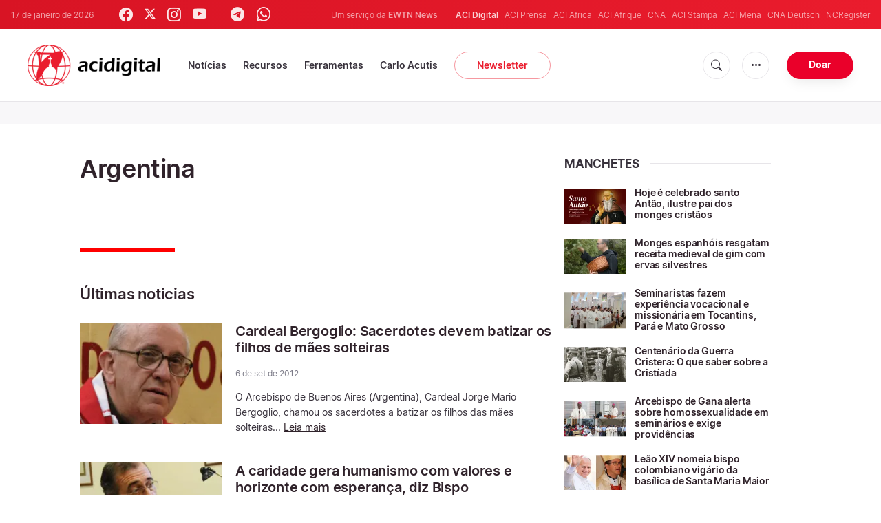

--- FILE ---
content_type: text/html; charset=UTF-8
request_url: https://www.acidigital.com/noticias/tag/208
body_size: 14569
content:


    

<!DOCTYPE html>
<html lang="pt_BR">
<head>
    <link rel="stylesheet" href="https://cdn.jsdelivr.net/npm/bootstrap-icons@1.5.0/font/bootstrap-icons.css">
    <link rel="stylesheet" type="text/css" href="/assets/css/app.css?id=150b985a459d2d81f4ad0af4ff97f350">
    <script src='/assets/js/app.js?id=587efb47ff6fd07ca88a48ee29a3a337'></script>
    <meta http-equiv="Content-Type" content="text/html; charset=UTF-8">
<meta http-equiv="X-UA-Compatible" content="IE=edge,chrome=1">
<title>Argentina</title>
  <meta name="description" content="Argentina - Últimas notícias"/>
  <meta name="author" content="ACI Digital"/>
<meta name="copyright" content="© 2026 ACI Digital | Todos os direitos reservados."/>
<meta name="viewport" content="width=device-width, initial-scale=1, minimum-scale=1.0, maximum-scale=1.0, user-scalable=no"/>

<meta name="apple-mobile-web-app-capable" content="yes">
<meta name="format-detection" content="telephone=no">


<meta property="twitter:account_id" content="32417910"/>
<meta property="twitter:site" content="@acidigital"/>
<meta property="twitter:url" content="https://www.acidigital.com/noticias/tag/208/argentina?page=1"/>
<meta property="twitter:title" content="Argentina"/>
<meta property="twitter:description" content="Argentina - Últimas notícias"/>
<meta property="twitter:creator" content="@acidigital"/>
<meta property="twitter:image:src" content="https://www.acidigital.com/storage/images/branding/logo-globe.png"/>


<meta property="fb:pages" content="100064853011939"/>
<meta property="og:type" content="website"/>
<meta property="og:title" content="Argentina"/>
<meta property="og:url" content="https://www.acidigital.com/noticias/tag/208/argentina?page=1"/>
<meta property="og:image" content="https://www.acidigital.com/storage/images/branding/logo-globe.png"/>
<meta property="og:description" content="Argentina - Últimas notícias"/>
<meta property="og:site_name" content="ACI Digital"/>
<link rel="canonical" href="https://www.acidigital.com/noticias/tag/208/argentina?page=1">


<meta name="parsely-link" content="https://www.acidigital.com/noticias/tag/208/argentina?page=1" />
<meta name="parsely-title" content="Argentina" />
    <meta name="parsely-type" content="index" />
<meta name="parsely-image-url" content="https://www.acidigital.com/storage/images/branding/logo-globe.png" />


    <meta name="analytics-page-type" content="tag" />
                <meta name="analytics-tags" content="argentina" />
        <meta name="analytics-page-id" content="208" />


<link rel="icon" type="image/png" href="https://www.acidigital.com/images/extra/apple/apple-touch-icon-57x57.png" sizes="196x196" />
<link rel="icon" type="image/png" href="https://www.acidigital.com/images/extra/favicon/favicon-96x96.png" sizes="96x96" />
<link rel="icon" type="image/png" href="https://www.acidigital.com/images/extra/favicon/favicon-32x32.png" sizes="32x32" />
<link rel="icon" type="image/png" href="https://www.acidigital.com/images/extra/favicon/favicon-16x16.png" sizes="16x16" />
<link rel="icon" type="image/png" href="https://www.acidigital.com/images/extra/favicon/favicon-128x128.png" sizes="128x128" />
<link rel="apple-touch-icon-precomposed" sizes="57x57" href="https://www.acidigital.com/images/extra/apple/apple-touch-icon-57x57.png" />
<link rel="apple-touch-icon-precomposed" sizes="114x114" href="https://www.acidigital.com/images/extra/apple/apple-touch-icon-114x114.png" />
<link rel="apple-touch-icon-precomposed" sizes="72x72" href="https://www.acidigital.com/images/extra/apple/apple-touch-icon-72x72.png" />
<link rel="apple-touch-icon-precomposed" sizes="144x144" href="https://www.acidigital.com/images/extra/apple/apple-touch-icon-144x144.png" />
<link rel="apple-touch-icon-precomposed" sizes="60x60" href="https://www.acidigital.com/images/extra/apple/apple-touch-icon-60x60.png" />
<link rel="apple-touch-icon-precomposed" sizes="120x120" href="https://www.acidigital.com/images/extra/apple/apple-touch-icon-120x120.png" />
<link rel="apple-touch-icon-precomposed" sizes="76x76" href="https://www.acidigital.com/images/extra/apple/apple-touch-icon-76x76.png" />
<link rel="apple-touch-icon-precomposed" sizes="152x152" href="https://www.acidigital.com/images/extra/apple/apple-touch-icon-152x152.png" />
    <!-- PostHog Analytics -->
<script>
(function() {
    'use strict';

    // PostHog CDN Loader
    !function(t,e){var o,n,p,r;e.__SV||(window.posthog=e,e._i=[],e.init=function(i,s,a){function g(t,e){var o=e.split(".");2==o.length&&(t=t[o[0]],e=o[1]);t[e]=function(){t.push([e].concat(Array.prototype.slice.call(arguments,0)))}}(p=t.createElement("script")).type="text/javascript",p.async=!0,p.src=s.api_host+"/static/array.js",(r=t.getElementsByTagName("script")[0]).parentNode.insertBefore(p,r);var u=e;for(void 0!==a?u=e[a]=[]:a="posthog",u.people=u.people||[],u.toString=function(t){var e="posthog";return"posthog"!==a&&(e+="."+a),t||(e+=" (stub)"),e},u.people.toString=function(){return u.toString(1)+".people (stub)"},o="capture identify alias people.set people.set_once set_config register register_once unregister opt_out_capturing has_opted_out_capturing opt_in_capturing reset isFeatureEnabled onFeatureFlags getFeatureFlag getFeatureFlagPayload reloadFeatureFlags group updateEarlyAccessFeatureEnrollment getEarlyAccessFeatures getActiveMatchingSurveys getSurveys".split(" "),n=0;n<o.length;n++)g(u,o[n]);e._i.push([i,s,a])},e.__SV=1)}(document,window.posthog||[]);

    // =============================================================================
    // PostHog Configuration
    // =============================================================================

    const posthogConfig = {
        enabled: true,
        apiKey: 'phc_3b4tsLrHHzsSavxDBpOPpePiNKlWmVVxiZbc1uqqSaB',
        host: 'https://eu.i.posthog.com',
        webVitalsSampleRate: 10,
        sessionReplaySampleRate: 0,
        forceSessionReplay: false,
        forceSessionReplayParam: 'posthog_force_replay',
        debug: false
    };

    // =============================================================================
    // Types & Interfaces
    // =============================================================================

    /**
     * @typedef {Object} AnalyticsContext
     * @property {string|null} pageType
     * @property {string|null} pubDate
     * @property {string|null} section
     * @property {string[]|null} authors
     * @property {string[]|null} tags
     */

    // =============================================================================
    // Constants & State
    // =============================================================================

    // Set to track seen error signatures to prevent duplicate exception reporting
    const seenErrors = new Set();

    // =============================================================================
    // PostHog Initialization
    // =============================================================================

    /**
     * Initialize PostHog analytics with proper configuration
     */
    function initializePostHog() {
        // Skip initialization if disabled or no API key
        if (!posthogConfig.enabled || !posthogConfig.apiKey) {
            return;
        }

        try {
            posthog.init(posthogConfig.apiKey, {
                api_host: posthogConfig.host,
                persistence: 'memory',
                debug: posthogConfig.debug,
                autocapture: true,
                capture_pageview: true,
                capture_pageleave: true,
                capture_exceptions: true,
                cross_subdomain_cookie: false,
                disable_session_recording: !shouldEnableSessionReplay(),
                capture_performance: getPerformanceConfig(),
                before_send: processEventBeforeSend,
                loaded: function() {
                    setAnalyticsContext();
                }
            });
        } catch (error) {
            // Silently fail to avoid breaking the application
            console.error('PostHog initialization failed:', error);
        }
    }

    // =============================================================================
    // Event Processing & Filtering
    // =============================================================================

    /**
     * Generate a unique signature for an error to enable deduplication
     */
    function generateErrorSignature(event) {
        if (!event.properties || !event.properties.$exception_list) {
            return '';
        }

        const exceptions = event.properties.$exception_list;
        if (!Array.isArray(exceptions) || exceptions.length === 0) {
            return '';
        }

        // Use the first exception to generate signature
        const exception = exceptions[0];
        const type = exception.type || 'Unknown';
        const message = exception.value || '';
        const stackTrace = exception.stacktrace && exception.stacktrace.frames && exception.stacktrace.frames[0];

        // Create signature from error type, message, and top stack frame
        return [
            type,
            message,
            stackTrace ? stackTrace.filename || '' : '',
            stackTrace ? stackTrace.function || '' : '',
            stackTrace ? stackTrace.lineno || '' : ''
        ].join('|');
    }

    /**
     * Process events before sending to PostHog
     * Handles sampling and deduplication
     */
    function processEventBeforeSend(event) {
        if (event === null) {
            return null;
        }

        // Sample web vitals events
        if (
            event.event === '$web_vitals' &&
            Math.random() * 100 > posthogConfig.webVitalsSampleRate
        ) {
            return null; // Drop this event
        }

        // Deduplicate exception events
        if (event.event === '$exception') {
            const errorSignature = generateErrorSignature(event);
            if (errorSignature && seenErrors.has(errorSignature)) {
                return null; // Drop duplicate error
            }
            if (errorSignature) {
                seenErrors.add(errorSignature);
            }
        }

        return event;
    }

    /**
     * Determine if session replay should be enabled
     */
    function shouldEnableSessionReplay() {
        const forceSessionReplay = posthogConfig.forceSessionReplay ||
            (typeof window !== 'undefined' &&
                new URLSearchParams(window.location.search).has(posthogConfig.forceSessionReplayParam));

        return forceSessionReplay || Math.random() * 100 < posthogConfig.sessionReplaySampleRate;
    }

    /**
     * Get performance configuration based on web vitals sample rate
     */
    function getPerformanceConfig() {
        if (posthogConfig.webVitalsSampleRate === 100) {
            return true;
        } else if (posthogConfig.webVitalsSampleRate > 0) {
            return {
                web_vitals_sample_rate: posthogConfig.webVitalsSampleRate / 100
            };
        }
        return false;
    }

    // =============================================================================
    // Context Utilities
    // =============================================================================

    /**
     * Get page metadata from generic analytics meta tags
     */
    function getPageMetadata() {
        const metaMapping = [
            ['page_type', 'analytics-page-type'],
            ['pub_date', 'analytics-pub-date'],
            ['section', 'analytics-section'],
            ['authors', 'analytics-authors'],
            ['tags', 'analytics-tags'],
            ['page_id', 'analytics-page-id']
        ];

        const metadata = {};

        metaMapping.forEach(function(item) {
            const el = document.querySelector('meta[name="' + item[1] + '"]');
            if (el && el.content) {
                if (item[0] === 'tags' || item[0] === 'authors') {
                    metadata[item[0]] = el.content.split('|').map(function(s) {
                        return s.trim();
                    }).filter(Boolean);
                } else {
                    metadata[item[0]] = el.content;
                }
            }
        });

        return metadata;
    }

    /**
     * Get the current page URL path
     */
    function getPagePath() {
        return typeof window !== 'undefined' ? window.location.pathname : '';
    }

    // =============================================================================
    // Analytics Context Management
    // =============================================================================

    /**
     * Set analytics context using PostHog Super Properties
     * This ensures all events include these properties automatically
     */
    function setAnalyticsContext() {
        if (!posthogConfig.enabled || typeof posthog === 'undefined') {
            return;
        }

        try {
            const pageMetadata = getPageMetadata();
            const contextData = Object.assign({
                app_name: 'aci-digital',
                app_version: '0.1.0',
            }, pageMetadata);

            posthog.register(contextData);
        } catch (error) {
            console.error('Failed to set analytics context:', error);
            // Register error flag for debugging
            try {
                posthog.register({ 'register-error': true });
            } catch (e) {
                // Silent fail
            }
        }
    }

    /**
     * Clear analytics context by unregistering properties
     */
    function clearAnalyticsContext() {
        if (!posthogConfig.enabled || typeof posthog === 'undefined') {
            return;
        }

        try {
            const keysToUnregister = [
                'page_type', 'pub_date', 'section', 'authors', 'tags',
                'app_name', 'page_id'
            ];

            keysToUnregister.forEach(function(key) {
                posthog.unregister(key);
            });
        } catch (error) {
            console.error('Failed to clear analytics context:', error);
        }
    }

    /**
     * Get current analytics context from PostHog
     */
    function getAnalyticsContext() {
        if (!posthogConfig.enabled || typeof posthog === 'undefined') {
            return {
                pageType: null,
                pubDate: null,
                section: null,
                authors: null,
                tags: null
            };
        }

        try {
            return {
                pageType: posthog.get_property('page_type') || null,
                pubDate: posthog.get_property('pub_date') || null,
                section: posthog.get_property('section') || null,
                authors: posthog.get_property('authors') || null,
                tags: posthog.get_property('tags') || null
            };
        } catch (error) {
            return {
                pageType: null,
                pubDate: null,
                section: null,
                authors: null,
                tags: null
            };
        }
    }

    // =============================================================================
    // Public API
    // =============================================================================

    // Expose functions to global scope for external use
    window.PostHogAnalytics = {
        initialize: initializePostHog,
        setContext: setAnalyticsContext,
        clearContext: clearAnalyticsContext,
        getContext: getAnalyticsContext,
        config: posthogConfig
    };

    // =============================================================================
    // Auto-initialization
    // =============================================================================

    // Initialize PostHog when DOM is ready
    if (document.readyState === 'loading') {
        document.addEventListener('DOMContentLoaded', initializePostHog);
    } else {
        initializePostHog();
    }
})();
</script>
<!-- End PostHog Analytics -->
    
    <script type='text/javascript'>
var googletag = googletag || {};
googletag.cmd = googletag.cmd || [];
(function() {
    var gads = document.createElement('script');
    gads.async = true;
    gads.type = 'text/javascript';
    var useSSL = 'https:' == document.location.protocol;
    gads.src = (useSSL ? 'https:' : 'http:') + 
    '//www.googletagservices.com/tag/js/gpt.js';
    var node = document.getElementsByTagName('script')[0];
    node.parentNode.insertBefore(gads, node);
})();
googletag.cmd.push(function() {
	var mappingTopBanner = googletag.sizeMapping().
		addSize([992, 0], [[728, 90], [970, 90], [468, 60]]). //desktop
		addSize([320, 240], [[300, 250]]). //mobile
		addSize([0, 0], [[320, 50]]). //other
		build();
    googletag.defineSlot('/35602961/ACI_DI_Top_Banner', [[728, 90], [970, 90]], 'ACI_DI_Top_Banner').defineSizeMapping(mappingTopBanner).addService(googletag.pubads()).setCollapseEmptyDiv(true,true);
    googletag.defineSlot('/35602961/ACI_D_Article_1', [300, 250], 'ACI_D_Article_1').addService(googletag.pubads()).setCollapseEmptyDiv(true,true);
    googletag.defineSlot('/35602961/ACI_D_Sidebar_A', [300, 250], 'ACI_D_Article_A').addService(googletag.pubads()).setCollapseEmptyDiv(true,true);
    googletag.defineSlot('/35602961/ACI_D_Sidebar_B', [300, 250], 'ACI_D_Article_B').addService(googletag.pubads()).setCollapseEmptyDiv(true,true);
    googletag.defineSlot('/35602961/ACI_D_Sidebar_C', [300, 250], 'ACI_D_Article_C').addService(googletag.pubads()).setCollapseEmptyDiv(true,true);
    googletag.pubads().collapseEmptyDivs();
    googletag.enableServices();
});
</script>
    <!-- Google Tag Manager -->
    <script>(function(w,d,s,l,i){w[l]=w[l]||[];w[l].push({'gtm.start':
        new Date().getTime(),event:'gtm.js'});var f=d.getElementsByTagName(s)[0],
            j=d.createElement(s),dl=l!='dataLayer'?'&l='+l:'';j.async=true;j.src=
            'https://www.googletagmanager.com/gtm.js?id='+i+dl;f.parentNode.insertBefore(j,f);
        })(window,document,'script','dataLayer','GTM-T294ZT8');
    </script>
        <script type="application/ld+json">
    {
		"@context": 		"http://schema.org",
		"@type":			"WebPage",
		"headline": 		"Argentina",
		"description": 		"Argentina - Últimas notícias",
		"datePublished":	"2026-01-17T09:32:20-03:00",
		"dateModified":		"2012-09-06T09:11:00-03:00",
		"mainEntityOfPage":	"https://www.acidigital.com/noticias/tag/208/argentina?page=1",
		"publisher": {
			"@type": 	"Organization",
			"name": 	"ACI Digital",
			"sameAs": [
			"https://www.facebook.com/acidigital",
			"https://twitter.com/acidigital",
			"https://www.instagram.com/acidigital"
		    ],
			"logo": {
			    "@type":	"ImageObject",
			    "url":		"https://www.acidigital.com/images/branding/acidigitalRedBlk.png",
			    "width": 	2663,
			    "height": 	830
		    }
		},
		"author": [{
            "@type": 	"Organization",
            "url":		"https://www.acidigital.com/quemsomos.htm",
		    "name": 	"ACI Digital",
            "description": 	"ACI Digital é o serviço de notícias em Português do grupo ACI, encabeçado pela agência ACI Prensa. ACI Prensa foi originalmente fundada com o nome de Agência Católica de Informações (ACI) e seu escritório central se encontra em Lima, no Peru, onde é reconhecida juridicamente como uma associação educativa sem fins lucrativos vinculada à Igreja Católica."
		}],
		"image": {
			"@type": 	"ImageObject",
			"url": 		"https://www.acidigital.com/storage/images/branding/logo-globe.png?w=800&h=600",
			"width": 	800,
			"height": 	600
    }
}
</script>
</head>
<body class="main">
    <noscript><iframe src="https://www.googletagmanager.com/ns.html?id=GTM-T294ZT8" height="0" width="0" style="display:none;visibility:hidden"></iframe></noscript>
    <div id="app">
        <header class="p-0" id="header">
	<div class="header-desktop">
        <div id="topbar" class="py-2 clear">
	<div class="left">
		<span class="today mr-6 mr-s-0">17 de janeiro de 2026</span>
		<ul class="social-menu" style="">
    <li><a href="https://www.facebook.com/acidigital" target="_blank"><i class="bi bi-facebook"></i></a></li>
    <li><a href="https://twitter.com/acidigital" target="_blank"><i class="bi bi-twitter-x"></i></a></li>
    <li><a href="https://www.instagram.com/acidigital/" target="_blank"><i class="bi bi-instagram"></i></a></li>
    <li><a href="https://www.youtube.com/acidigital" target="_blank"><i class="bi bi-youtube"></i></a></li>
    <li><a href="https://www.tiktok.com/@acidigital" target="_blank"><i class="bi bi-tiktok"></i></a></li>
    <li><a href="https://t.me/acidigital" target="_blank"><i class="bi bi-telegram"></i></a></li>
    <li><a href="https://www.whatsapp.com/channel/0029VaA6cwdFHWq6GlK3ps20" target="_blank"><i class="bi bi-whatsapp"></i></a></li>
    <li><a href="https://www.threads.net/@acidigital" target="_blank"><i class="bi bi-threads"></i></a></li>
</ul>
	</div>
	<div class="right">
		<span class="ewtn-title">Um serviço da <a href="//www.ewtnnews.com" title="EWTN News">EWTN News</a></span>

		<div class="ewtn-services current-page">
			<a class="service current-service" href="javascript:;">ACI Digital</a>
			<a class="service" href="https://www.aciprensa.com/" target="_blank">ACI Prensa</a>
			<a class="service" href="https://www.aciafrica.org/" target="_blank">ACI Africa</a>
            <a class="service" href="https://www.aciafrique.org/" target="_blank">ACI Afrique</a>
            <a class="service" href="https://www.catholicnewsagency.com/" target="_blank">CNA</a>
			<a class="service" href="https://www.acistampa.com/" target="_blank">ACI Stampa</a>
            <a class="service" href="https://www.acimena.com/" target="_blank">ACI Mena</a>
			<a class="service" href="https://de.catholicnewsagency.com/" target="_blank">CNA Deutsch</a>
			<a class="service" href="https://www.ncregister.com/" target="_blank">NCRegister</a>
		</div>
	</div>
</div>
<div class="menubar sticky-menu justify-content-between d-flex">
	<a href="/"><img class="logo logo-desktop" src="https://www.acidigital.com/images/branding/logo-red-black-small.png" alt="ACI Digital"></a>

	<div class="menu-content justify-content-between d-flex align-items-center">
		<div class="no-wrap">
			<ul id="main-menu" class="sm sm-clean">
	<li class=>
		<a href='javascript:;' class="has-submenu"><span class="sub-arrow"></span> Notícias</a>
		<ul class="sub-menu">
			<li><a href="https://www.acidigital.com/noticias">&Uacute;ltimas Notícias</a></li>
					<li><a href="https://www.acidigital.com/noticias/secao/10/santos">Santos</a></li>
					<li><a href="https://www.acidigital.com/noticias/secao/1/vaticano">Vaticano</a></li>
					<li><a href="https://www.acidigital.com/noticias/secao/2/america">América</a></li>
					<li><a href="https://www.acidigital.com/noticias/secao/3/brasil">Brasil</a></li>
					<li><a href="https://www.acidigital.com/noticias/secao/4/mundo">Mundo</a></li>
					<li><a href="https://www.acidigital.com/noticias/secao/6/controversia">Controvérsia</a></li>
					<li><a href="https://www.acidigital.com/noticias/secao/5/vida-e-familia">Vida e Família</a></li>
					<li><a href="https://www.acidigital.com/noticias/secao/7/perfis">Perfis</a></li>
					<li><a href="https://www.acidigital.com/arquivo">Arquivo</a></li>
			<li><a href="https://www.acidigital.com/suscribir">Notícias por e-mail</a></li>
		</ul>
	</li>
	<li class=>
		<a href='javascript:;' class="has-submenu"><span class="sub-arrow"></span> Recursos</a>
		<ul class="sub-menu">
			<li><a href="/vida/aborto/index.html">Aborto</a></li>
			<li><a href="/aids/index.html">AIDS</a></li>
			<li><a href="/apologetica/index.html">Apologética</a></li>
			<li><a href="/bentoxvi/index.html">Bento XVI</a></li>
			<li><a href="/Biblia/index.html">Bíblia</a></li>
			<li><a href="/Cardeais/index.html">Cardeais</a></li>
			<li><a href="/catecismo/index.html">Catecismo</a></li>
			<li><a href="/controversia/index.html">Controvérsias</a></li>
			<li><a href="/vida/index.html">Defesa da Vida</a></li>
			<li><a href="/Documentos/index.html">Documentos eclesiais</a></li>
			<li><a href="/familia/index.html">Família</a></li>
			<li><a href="/fiestas/index.html">Festas Litúrgicas</a></li>
			<li><a href="/Historias/index.html">Histórias urbanas</a></li>
			<li><a href="/juanpabloii/index.html">João Paulo II</a></li>
			<li><a href="/Banco/index.html">Imagens</a></li>
			<li><a href="/igreja/index.html">Igreja</a></li>
			<li><a href="/Maria/index.html">Maria</a></li>
			<li><a href="/Oraciones/index.html">Orações</a></li>
			<li><a href="/reportajes/index.html">Reportagens</a></li>
			<li><a href="/sacramentos/index.html">Sacramentos</a></li>
			<li><a href="/santoral/index.html">Santos</a></li>
			<li><a href="/todosaci.htm">Todo ACI</a></li>
		</ul>
	</li>
	<li class=>
		<a href='javascript:;' class="has-submenu"><span class="sub-arrow"></span> Ferramentas</a>
		<ul class="sub-menu">

			<li><a href="https://www.acidigital.com/rss">RSS</a></li>
			<li><a href="https://www.youtube.com/@acidigital">Youtube</a></li>
			<li><a href="https://www.acidigital.com/wallpapers/index.html">Wallpapers</a></li>
		</ul>
	</li>
    <li class=""><a href="/noticias/tag/16915/canonizacao-de-carlo-acutis?page=1">Carlo Acutis</a></li>
	<li><a class="featured-btn" href="https://www.acidigital.com/suscribir">Newsletter</a></li>
</ul>
		</div>

		<ul class="extra-buttons no-wrap">
			<li><a href="javascript:;" class="btn-icon" id="search-btn"><i class="bi bi-search"></i></a></li>
			<li class="dropdown">
				<a href="javascript:;" class="dropdown-open btn-icon"><i class="bi bi-three-dots"></i></a>
				<div class="dropdown-content">
					<a class="dropdown-item" href="https://www.acidigital.com/quemsomos.htm">Quem somos?</a>
					<a class="dropdown-item" href="https://ewtnadvertising.com/" target="_blank">Anunciar</a>
					<a class="dropdown-item" href="https://www.acidigital.com/privacidade.htm">Privacidade</a>
				</div>
			</li>
			<li><a href="https://www.ewtn.com/missions/donate-to-ewtn-news-sp-46" class="btn btn-rounded btn-success">Doar</a></li>
		</ul>
	</div>

	<div id="search-block">
		<div class="search-content d-flex justify-content-between align-items-center">
			<div class="search-bar">
	<form class="search" accept-charset="utf-8" method="get" action="/results">
		<div class="input-field">
			<i class="bi bi-search"></i>
			<input class="search-field" type="text" name="q" placeholder="Pesquisar notícias...">
			<button type="submit" id="search" class="submit-form submit-btn btn btn-rounded btn-success" value=""><span class="search-text">Pesquisa</span><i class="bi bi-search"></i></button>
		</div>
	</form>
</div>
			<a href="javascript:;" id="close-search"></a>
		</div>
	</div>
</div>
    </div>
	<div class="header-tablet responsive-header">
		<div id="topbar" class="py-2 clear">
	<div class="left">
        <span class="today mr-6 mr-s-0">17 de janeiro de 2026</span>
		<ul class="social-menu" style="">
    <li><a href="https://www.facebook.com/acidigital" target="_blank"><i class="bi bi-facebook"></i></a></li>
    <li><a href="https://twitter.com/acidigital" target="_blank"><i class="bi bi-twitter-x"></i></a></li>
    <li><a href="https://www.instagram.com/acidigital/" target="_blank"><i class="bi bi-instagram"></i></a></li>
    <li><a href="https://www.youtube.com/acidigital" target="_blank"><i class="bi bi-youtube"></i></a></li>
    <li><a href="https://www.tiktok.com/@acidigital" target="_blank"><i class="bi bi-tiktok"></i></a></li>
    <li><a href="https://t.me/acidigital" target="_blank"><i class="bi bi-telegram"></i></a></li>
    <li><a href="https://www.whatsapp.com/channel/0029VaA6cwdFHWq6GlK3ps20" target="_blank"><i class="bi bi-whatsapp"></i></a></li>
    <li><a href="https://www.threads.net/@acidigital" target="_blank"><i class="bi bi-threads"></i></a></li>
</ul>
	</div>
	<div class="right">
		<span class="ewtn-title">Um serviço da <a href="//www.ewtnnews.com" title="EWTN News">EWTN News</a></span>
		<div class="dropdown current-page">
			<a href="javascript:;" class="dropdown-open">ACI Digital <i class="bi bi-chevron-down"></i></a>
			<div class="dropdown-content">
				<a class="dropdown-item" href="https://www.aciprensa.com/" target="_blank">ACI Prensa</a>
				<a class="dropdown-item" href="https://www.aciafrica.org/" target="_blank">ACI Africa</a>
				<a class="dropdown-item" href="https://www.aciafrique.org/" target="_blank">ACI Afrique</a>
				<a class="dropdown-item" href="https://www.catholicnewsagency.com/" target="_blank">CNA</a>
				<a class="dropdown-item" href="https://www.acistampa.com/" target="_blank">ACI Stampa</a>
				<a class="dropdown-item" href="https://www.acimena.com/" target="_blank">ACI Mena</a>
				<a class="dropdown-item" href="https://de.catholicnewsagency.com/" target="_blank">CNA Deutsch</a>
				<a class="dropdown-item" href="https://www.ncregister.com/" target="_blank">NCRegister</a>
			</div>
		</div>
	</div>
</div>
<div class="menubar sticky-menu justify-content-between d-flex">
	<a href="/"><img class="logo logo-tablet" src="https://www.acidigital.com/images/branding/logo-red-black-small.png" alt="ACI Digital"></a>
	<div class="menu-content justify-content-end d-flex align-items-center">
		<ul class="extra-buttons">
			<li><a href="javascript:;" class="btn-icon" id="search-btn-2"><i class="bi bi-search"></i></a></li>
			<li class="dropdown">
				<a href="javascript:;" class="dropdown-open btn-icon"><i class="bi bi-three-dots"></i></a>
				<div class="dropdown-content">
					<a class="dropdown-item" href="https://www.acidigital.com/quemsomos.htm">Quem somos?</a>
					<a class="dropdown-item" href="https://ewtnadvertising.com/" target="_blank">Anunciar</a>
					<a class="dropdown-item" href="https://www.acidigital.com/privacidade.htm">Privacidade</a>
				</div>
			</li>
			<li><a href="https://www.ewtn.com/missions/donate-to-cna-36" class="btn btn-rounded btn-success">Donate</a></li>
			<li class="menu-btn"><a href="javascript:void(0);" class="sidebar-handler btn-icon"><i class="bi bi-list"></i><span>Menu</span></a></li>
		</ul>
	</div>
	<div id="search-block-2">
		<div class="search-content d-flex justify-content-between align-items-center">
			<div class="search-bar">
	<form class="search" accept-charset="utf-8" method="get" action="/results">
		<div class="input-field">
			<i class="bi bi-search"></i>
			<input class="search-field" type="text" name="q" placeholder="Pesquisar notícias...">
			<button type="submit" id="search" class="submit-form submit-btn btn btn-rounded btn-success" value=""><span class="search-text">Pesquisa</span><i class="bi bi-search"></i></button>
		</div>
	</form>
</div>
			<a href="javascript:;" id="close-search-2"></a>
		</div>
	</div>
</div>
<div class="tablet-sidebar responsive-sidebar">
	<a href="javascript:;" class="close-sidebar">&times;</a>
	<div class="responsive-sidebar-content">
		<ul id="main-menu" class="sm sm-clean">
	<li class=>
		<a href='javascript:;' class="has-submenu"><span class="sub-arrow"></span> Notícias</a>
		<ul class="sub-menu">
			<li><a href="https://www.acidigital.com/noticias">&Uacute;ltimas Notícias</a></li>
					<li><a href="https://www.acidigital.com/noticias/secao/10/santos">Santos</a></li>
					<li><a href="https://www.acidigital.com/noticias/secao/1/vaticano">Vaticano</a></li>
					<li><a href="https://www.acidigital.com/noticias/secao/2/america">América</a></li>
					<li><a href="https://www.acidigital.com/noticias/secao/3/brasil">Brasil</a></li>
					<li><a href="https://www.acidigital.com/noticias/secao/4/mundo">Mundo</a></li>
					<li><a href="https://www.acidigital.com/noticias/secao/6/controversia">Controvérsia</a></li>
					<li><a href="https://www.acidigital.com/noticias/secao/5/vida-e-familia">Vida e Família</a></li>
					<li><a href="https://www.acidigital.com/noticias/secao/7/perfis">Perfis</a></li>
					<li><a href="https://www.acidigital.com/arquivo">Arquivo</a></li>
			<li><a href="https://www.acidigital.com/suscribir">Notícias por e-mail</a></li>
		</ul>
	</li>
	<li class=>
		<a href='javascript:;' class="has-submenu"><span class="sub-arrow"></span> Recursos</a>
		<ul class="sub-menu">
			<li><a href="/vida/aborto/index.html">Aborto</a></li>
			<li><a href="/aids/index.html">AIDS</a></li>
			<li><a href="/apologetica/index.html">Apologética</a></li>
			<li><a href="/bentoxvi/index.html">Bento XVI</a></li>
			<li><a href="/Biblia/index.html">Bíblia</a></li>
			<li><a href="/Cardeais/index.html">Cardeais</a></li>
			<li><a href="/catecismo/index.html">Catecismo</a></li>
			<li><a href="/controversia/index.html">Controvérsias</a></li>
			<li><a href="/vida/index.html">Defesa da Vida</a></li>
			<li><a href="/Documentos/index.html">Documentos eclesiais</a></li>
			<li><a href="/familia/index.html">Família</a></li>
			<li><a href="/fiestas/index.html">Festas Litúrgicas</a></li>
			<li><a href="/Historias/index.html">Histórias urbanas</a></li>
			<li><a href="/juanpabloii/index.html">João Paulo II</a></li>
			<li><a href="/Banco/index.html">Imagens</a></li>
			<li><a href="/igreja/index.html">Igreja</a></li>
			<li><a href="/Maria/index.html">Maria</a></li>
			<li><a href="/Oraciones/index.html">Orações</a></li>
			<li><a href="/reportajes/index.html">Reportagens</a></li>
			<li><a href="/sacramentos/index.html">Sacramentos</a></li>
			<li><a href="/santoral/index.html">Santos</a></li>
			<li><a href="/todosaci.htm">Todo ACI</a></li>
		</ul>
	</li>
	<li class=>
		<a href='javascript:;' class="has-submenu"><span class="sub-arrow"></span> Ferramentas</a>
		<ul class="sub-menu">

			<li><a href="https://www.acidigital.com/rss">RSS</a></li>
			<li><a href="https://www.youtube.com/@acidigital">Youtube</a></li>
			<li><a href="https://www.acidigital.com/wallpapers/index.html">Wallpapers</a></li>
		</ul>
	</li>
    <li class=""><a href="/noticias/tag/16915/canonizacao-de-carlo-acutis?page=1">Carlo Acutis</a></li>
	<li><a class="featured-btn" href="https://www.acidigital.com/suscribir">Newsletter</a></li>
</ul>
	</div>
</div>
	</div>
	<div class="header-mobile responsive-header">
		<div class="menubar justify-content-between d-flex align-items-center">
	<a href="/"><img class="logo logo-mobile" src="https://www.acidigital.com/images/branding/logo-white-small.png" alt="ACI Digital"></a>

	<ul class="extra-buttons">
		<li><a href="https://www.ewtn.com/missions/donate-to-ewtn-news-sp-46" class="btn btn-rounded btn-success">Doar</a></li>
		<li class="menu-btn"><a href="javascript:void(0);" class="sidebar-handler btn-icon"><i class="bi bi-list"></i></a></li>
	</ul>
</div>

<div class="mobile-sidebar responsive-sidebar">
	<a href="javascript:;" class="close-sidebar">&times;</a>
	<div class="responsive-sidebar-content">
		<span class="today mr-6 mr-s-0">17 de janeiro de 2026</span>
		<div class="search-bar">
	<form class="search" accept-charset="utf-8" method="get" action="/results">
		<div class="input-field">
			<i class="bi bi-search"></i>
			<input class="search-field" type="text" name="q" placeholder="Pesquisar notícias...">
			<button type="submit" id="search" class="submit-form submit-btn btn btn-rounded btn-success" value=""><span class="search-text">Pesquisa</span><i class="bi bi-search"></i></button>
		</div>
	</form>
</div>
		<ul id="main-menu" class="sm sm-clean">
	<li class=>
		<a href='javascript:;' class="has-submenu"><span class="sub-arrow"></span> Notícias</a>
		<ul class="sub-menu">
			<li><a href="https://www.acidigital.com/noticias">&Uacute;ltimas Notícias</a></li>
					<li><a href="https://www.acidigital.com/noticias/secao/10/santos">Santos</a></li>
					<li><a href="https://www.acidigital.com/noticias/secao/1/vaticano">Vaticano</a></li>
					<li><a href="https://www.acidigital.com/noticias/secao/2/america">América</a></li>
					<li><a href="https://www.acidigital.com/noticias/secao/3/brasil">Brasil</a></li>
					<li><a href="https://www.acidigital.com/noticias/secao/4/mundo">Mundo</a></li>
					<li><a href="https://www.acidigital.com/noticias/secao/6/controversia">Controvérsia</a></li>
					<li><a href="https://www.acidigital.com/noticias/secao/5/vida-e-familia">Vida e Família</a></li>
					<li><a href="https://www.acidigital.com/noticias/secao/7/perfis">Perfis</a></li>
					<li><a href="https://www.acidigital.com/arquivo">Arquivo</a></li>
			<li><a href="https://www.acidigital.com/suscribir">Notícias por e-mail</a></li>
		</ul>
	</li>
	<li class=>
		<a href='javascript:;' class="has-submenu"><span class="sub-arrow"></span> Recursos</a>
		<ul class="sub-menu">
			<li><a href="/vida/aborto/index.html">Aborto</a></li>
			<li><a href="/aids/index.html">AIDS</a></li>
			<li><a href="/apologetica/index.html">Apologética</a></li>
			<li><a href="/bentoxvi/index.html">Bento XVI</a></li>
			<li><a href="/Biblia/index.html">Bíblia</a></li>
			<li><a href="/Cardeais/index.html">Cardeais</a></li>
			<li><a href="/catecismo/index.html">Catecismo</a></li>
			<li><a href="/controversia/index.html">Controvérsias</a></li>
			<li><a href="/vida/index.html">Defesa da Vida</a></li>
			<li><a href="/Documentos/index.html">Documentos eclesiais</a></li>
			<li><a href="/familia/index.html">Família</a></li>
			<li><a href="/fiestas/index.html">Festas Litúrgicas</a></li>
			<li><a href="/Historias/index.html">Histórias urbanas</a></li>
			<li><a href="/juanpabloii/index.html">João Paulo II</a></li>
			<li><a href="/Banco/index.html">Imagens</a></li>
			<li><a href="/igreja/index.html">Igreja</a></li>
			<li><a href="/Maria/index.html">Maria</a></li>
			<li><a href="/Oraciones/index.html">Orações</a></li>
			<li><a href="/reportajes/index.html">Reportagens</a></li>
			<li><a href="/sacramentos/index.html">Sacramentos</a></li>
			<li><a href="/santoral/index.html">Santos</a></li>
			<li><a href="/todosaci.htm">Todo ACI</a></li>
		</ul>
	</li>
	<li class=>
		<a href='javascript:;' class="has-submenu"><span class="sub-arrow"></span> Ferramentas</a>
		<ul class="sub-menu">

			<li><a href="https://www.acidigital.com/rss">RSS</a></li>
			<li><a href="https://www.youtube.com/@acidigital">Youtube</a></li>
			<li><a href="https://www.acidigital.com/wallpapers/index.html">Wallpapers</a></li>
		</ul>
	</li>
    <li class=""><a href="/noticias/tag/16915/canonizacao-de-carlo-acutis?page=1">Carlo Acutis</a></li>
	<li><a class="featured-btn" href="https://www.acidigital.com/suscribir">Newsletter</a></li>
</ul>
		<li><a href="https://www.ewtn.com/missions/donate-to-ewtn-news-sp-46" class="btn btn-rounded btn-success">Doar</a></li>
		<hr>
		<ul class="extra-menu">
	<li><a href="https://www.acidigital.com/subscribe">Newsletter</a></li>
	<li><a href="https://www.acidigital.com/quemsomos.htm">Quem somos?</a></li>
	<li><a href="https://www.acidigital.com/privacidade.htm">Privacidade</a></li>
</ul>
		<hr>
		<div class="select-ewtn d-flex justify-content-between align-items-center">
			<span class="ewtn-title">EWTN News</span>
			<div class="dropdown current-page">
				<a href="javascript:;" class="dropdown-open">ACI Digital <i class="bi bi-chevron-down"></i></a>
				<div class="dropdown-content">
					<a class="dropdown-item" href="https://www.aciprensa.com/" target="_blank">ACI Prensa</a>
					<a class="dropdown-item" href="https://www.aciafrica.org/" target="_blank">ACI Africa</a>
                    <a class="dropdown-item" href="https://www.aciafrique.org/" target="_blank">ACI Afrique</a>
					<a class="dropdown-item" href="https://www.catholicnewsagency.com/" target="_blank">CNA</a>
					<a class="dropdown-item" href="https://www.acistampa.com/" target="_blank">ACI Stampa</a>
                    <a class="dropdown-item" href="https://www.acimena.com/" target="_blank">ACI Mena</a>
					<a class="dropdown-item" href="https://de.catholicnewsagency.com/" target="_blank">CNA Deutsch</a>
					<a class="dropdown-item" href="https://www.ncregister.com/" target="_blank">NCRegister</a>
				</div>
			</div>
		</div>
	</div>
</div>
	</div>
</header>
        <div class="all">
            <div class="col-12 py-4 lightest-grey-bg">
                <div style="text-align: center" id="ACI_DI_Top_Banner"></div>
<script>
  googletag.cmd.push(function() { googletag.display('ACI_DI_Top_Banner'); });
</script>
            </div>
            <div class="container">
                <div class="row mt-5 mb-6">
                    <div class="col-l-8 col-m-12 content">
                        <h1>Argentina</h1>
                        <div class="post-share"><ul class="share">
	<div class="shareaholic-canvas" data-app="share_buttons" data-app-id="33123236"></div>
</ul>
</div>
                        <div class="page-content"><div class="row">
    <div class="col-12 mt-5">
                        <div class="mb-5" style="border: 3px solid #FF0000;width: 20%;"></div>
    </div>
    <div class="col-12 mt-5">
        <div class="cards-grid horizontal-grid flex-null mx-0 p-0">
            <h2 style="margin-top: 0; margin-bottom: 1.8rem;">Últimas noticias</h2>
                        <div class="horizontal">
                <div class="card">
                    <div class="card-image">
                        <a href="https://www.acidigital.com/noticia/24113/cardeal-bergoglio:-sacerdotes-devem-batizar-os-filhos-de-maes-solteiras"><img src="https://www.acidigital.com/imagespp/ppbergoglio050912.jpg?w=220&h=165" alt="Cardeal Jorge Mario Bergoglio"></a>
                    </div>
                    <div class="card-content">
                        <h3 class="card-title"><a href="https://www.acidigital.com/noticia/24113/cardeal-bergoglio:-sacerdotes-devem-batizar-os-filhos-de-maes-solteiras">Cardeal Bergoglio: Sacerdotes devem batizar os filhos de mães solteiras</a></h3>
                        <div class="card-meta">
                            <p class="card-meta-item card-author">6 de set de 2012</p>
                                                    </div>
                        <p class="card-desc">
O Arcebispo de Buenos Aires (Argentina), Cardeal Jorge Mario Bergoglio, chamou os sacerdotes a batizar os filhos das mães solteiras...&nbsp;<a class="read-more" href="https://www.acidigital.com/noticia/24113/cardeal-bergoglio:-sacerdotes-devem-batizar-os-filhos-de-maes-solteiras">Leia mais</a></p>
                    </div>
                </div>
            </div>
                        <div class="horizontal">
                <div class="card">
                    <div class="card-image">
                        <a href="https://www.acidigital.com/noticia/24064/a-caridade-gera-humanismo-com-valores-e-horizonte-com-esperanca-diz-bispo"><img src="https://www.acidigital.com/imagespp/pprubenmartinez230812.jpg?w=220&h=165" alt=""></a>
                    </div>
                    <div class="card-content">
                        <h3 class="card-title"><a href="https://www.acidigital.com/noticia/24064/a-caridade-gera-humanismo-com-valores-e-horizonte-com-esperanca-diz-bispo">A caridade gera humanismo com valores e horizonte com esperança, diz Bispo</a></h3>
                        <div class="card-meta">
                            <p class="card-meta-item card-author">27 de ago de 2012</p>
                                                    </div>
                        <p class="card-desc">"A virtude da caridade e o amor imerso nos sistemas sociais sempre geram um humanismo com valores, e um horizonte...&nbsp;<a class="read-more" href="https://www.acidigital.com/noticia/24064/a-caridade-gera-humanismo-com-valores-e-horizonte-com-esperanca-diz-bispo">Leia mais</a></p>
                    </div>
                </div>
            </div>
                        <div class="horizontal">
                <div class="card">
                    <div class="card-image">
                        <a href="https://www.acidigital.com/noticia/24057/codigo-civil:-bispos-argentinos-levaram-contribuicoes-da-igreja-ao-congresso"><img src="https://www.acidigital.com/imagespp/ppobisposargentinos1.jpg?w=220&h=165" alt=""></a>
                    </div>
                    <div class="card-content">
                        <h3 class="card-title"><a href="https://www.acidigital.com/noticia/24057/codigo-civil:-bispos-argentinos-levaram-contribuicoes-da-igreja-ao-congresso">Código Civil: Bispos argentinos levaram contribuições da Igreja ao Congresso</a></h3>
                        <div class="card-meta">
                            <p class="card-meta-item card-author">24 de ago de 2012</p>
                                                    </div>
                        <p class="card-desc">
O Arcebispo de Santa Fe de la Vera Cruz e Presidente da Conferência Episcopal Argentina, Dom José María Arancedo, expôs...&nbsp;<a class="read-more" href="https://www.acidigital.com/noticia/24057/codigo-civil:-bispos-argentinos-levaram-contribuicoes-da-igreja-ao-congresso">Leia mais</a></p>
                    </div>
                </div>
            </div>
                        <div class="horizontal">
                <div class="card">
                    <div class="card-image">
                        <a href="https://www.acidigital.com/noticia/24056/bispos-argentinos-pedem-mudanca-no-projeto-do-codigo-civil-para-nao-destruir-a-familia"><img src="https://www.acidigital.com/imagespp/ppceargentina230812 (1).jpg?w=220&h=165" alt=""></a>
                    </div>
                    <div class="card-content">
                        <h3 class="card-title"><a href="https://www.acidigital.com/noticia/24056/bispos-argentinos-pedem-mudanca-no-projeto-do-codigo-civil-para-nao-destruir-a-familia">Bispos argentinos pedem mudança no projeto do Código Civil para não destruir a família</a></h3>
                        <div class="card-meta">
                            <p class="card-meta-item card-author">24 de ago de 2012</p>
                                                    </div>
                        <p class="card-desc">
A Comissão Permanente da Conferência Episcopal Argentina (CEA), pediu ao Congresso modificar o projeto do novo Código Civil para evitar...&nbsp;<a class="read-more" href="https://www.acidigital.com/noticia/24056/bispos-argentinos-pedem-mudanca-no-projeto-do-codigo-civil-para-nao-destruir-a-familia">Leia mais</a></p>
                    </div>
                </div>
            </div>
                        <div class="horizontal">
                <div class="card">
                    <div class="card-image">
                        <a href="https://www.acidigital.com/noticia/24037/missa-de-domingo-e-festa-para-a-fe-e-para-a-familia-diz-dom-arancedo"><img src="https://www.acidigital.com/imagespp/pparancedo200812.jpg?w=220&h=165" alt="Arcebispo de Santa Fé da Beira Cruz, Dom José María Arancedo."></a>
                    </div>
                    <div class="card-content">
                        <h3 class="card-title"><a href="https://www.acidigital.com/noticia/24037/missa-de-domingo-e-festa-para-a-fe-e-para-a-familia-diz-dom-arancedo">Missa de Domingo é festa para a fé e para a família, diz Dom Arancedo</a></h3>
                        <div class="card-meta">
                            <p class="card-meta-item card-author">21 de ago de 2012</p>
                                                    </div>
                        <p class="card-desc">
O Arcebispo de Santa Fé da Beira Cruz (Argentina), Dom José María Arancedo, chamou os argentinos a não perder o...&nbsp;<a class="read-more" href="https://www.acidigital.com/noticia/24037/missa-de-domingo-e-festa-para-a-fe-e-para-a-familia-diz-dom-arancedo">Leia mais</a></p>
                    </div>
                </div>
            </div>
                        <div class="horizontal">
                <div class="card">
                    <div class="card-image">
                        <a href="https://www.acidigital.com/noticia/23704/deputado-nacional-propoe-adocao-como-alternativa-ao-aborto-na-argentina"><img src="https://www.acidigital.com/imagespp/29_may_abortoargentina290512.jpg?w=220&h=165" alt=""></a>
                    </div>
                    <div class="card-content">
                        <h3 class="card-title"><a href="https://www.acidigital.com/noticia/23704/deputado-nacional-propoe-adocao-como-alternativa-ao-aborto-na-argentina">Deputado nacional propõe adoção como alternativa ao aborto na Argentina</a></h3>
                        <div class="card-meta">
                            <p class="card-meta-item card-author">31 de mai de 2012</p>
                                                    </div>
                        <p class="card-desc">Alfredo Olmedo, deputado nacional pela província de Salta da Argentina, 
propôs uma lei de adoção para permitir às mães gestantes...&nbsp;<a class="read-more" href="https://www.acidigital.com/noticia/23704/deputado-nacional-propoe-adocao-como-alternativa-ao-aborto-na-argentina">Leia mais</a></p>
                    </div>
                </div>
            </div>
                        <div class="horizontal">
                <div class="card">
                    <div class="card-image">
                        <a href="https://www.acidigital.com/noticia/23669/sacerdote-revela-que-foi-fruto-de-um-estupro-e-agradece-a-sua-mae-por-nao-te-lo-abortado"><img src="https://www.acidigital.com/imagespp/ppsacerdote240512.jpg?w=220&h=165" alt="Pe. Alfar Antonio Vélez"></a>
                    </div>
                    <div class="card-content">
                        <h3 class="card-title"><a href="https://www.acidigital.com/noticia/23669/sacerdote-revela-que-foi-fruto-de-um-estupro-e-agradece-a-sua-mae-por-nao-te-lo-abortado">Sacerdote revela que foi fruto de um estupro e agradece a sua mãe por não tê-lo abortado</a></h3>
                        <div class="card-meta">
                            <p class="card-meta-item card-author">25 de mai de 2012</p>
                                                    </div>
                        <p class="card-desc">"Para minha mãe foi seu máximo orgulho ter defendido a vida", afirmou o 
Pe. Alfar Antonio Vélez, pároco na província...&nbsp;<a class="read-more" href="https://www.acidigital.com/noticia/23669/sacerdote-revela-que-foi-fruto-de-um-estupro-e-agradece-a-sua-mae-por-nao-te-lo-abortado">Leia mais</a></p>
                    </div>
                </div>
            </div>
                        <div class="horizontal">
                <div class="card">
                    <div class="card-image">
                        <a href="https://www.acidigital.com/noticia/23554/argentina:-saude-do-“bebe-milagre”-continua-melhorando"><img src="https://www.acidigital.com/imagespp/30_abr_madre_bb_milagro_AICA.jpg?w=220&h=165" alt="Amalia Bouguet"></a>
                    </div>
                    <div class="card-content">
                        <h3 class="card-title"><a href="https://www.acidigital.com/noticia/23554/argentina:-saude-do-“bebe-milagre”-continua-melhorando">Argentina: Saúde do “bebê milagre” continua melhorando</a></h3>
                        <div class="card-meta">
                            <p class="card-meta-item card-author">2 de mai de 2012</p>
                                                    </div>
                        <p class="card-desc">
Luz Milagros, a bebê que "despertou" logo depois de 12 horas em um necrotério argentino, continua melhorando e ganhando peso...&nbsp;<a class="read-more" href="https://www.acidigital.com/noticia/23554/argentina:-saude-do-“bebe-milagre”-continua-melhorando">Leia mais</a></p>
                    </div>
                </div>
            </div>
                        <div class="horizontal">
                <div class="card">
                    <div class="card-image">
                        <a href="https://www.acidigital.com/noticia/23510/mudancas-no-codigo-civil-poderiam-permitir-que-os-pais-escolham-nomes-opostos-ao-sexo-dos-filhos"><img src="https://www.acidigital.com/imagespp/19_abr_codigocivil190412.jpg?w=220&h=165" alt=""></a>
                    </div>
                    <div class="card-content">
                        <h3 class="card-title"><a href="https://www.acidigital.com/noticia/23510/mudancas-no-codigo-civil-poderiam-permitir-que-os-pais-escolham-nomes-opostos-ao-sexo-dos-filhos">Mudanças no Código Civil poderiam permitir que os pais escolham nomes opostos ao sexo dos filhos</a></h3>
                        <div class="card-meta">
                            <p class="card-meta-item card-author">20 de abr de 2012</p>
                                                    </div>
                        <p class="card-desc">
Entre as mudanças do anteprojeto de Código Civil na Argentina se encontra a eliminação da lei que protege a correspondência...&nbsp;<a class="read-more" href="https://www.acidigital.com/noticia/23510/mudancas-no-codigo-civil-poderiam-permitir-que-os-pais-escolham-nomes-opostos-ao-sexo-dos-filhos">Leia mais</a></p>
                    </div>
                </div>
            </div>
                        <div class="horizontal">
                <div class="card">
                    <div class="card-image">
                        <a href="https://www.acidigital.com/noticia/23325/o-estuprador-tem-a-culpa-e-nao-a-crianca-por-nascer-recorda-arcebispo-ante-sentenca-sobre-aborto"><img src="https://www.acidigital.com/imagespp/20_mar_Mons_Mollaghan.jpg?w=220&h=165" alt="Dom José Luis Mollaghan "></a>
                    </div>
                    <div class="card-content">
                        <h3 class="card-title"><a href="https://www.acidigital.com/noticia/23325/o-estuprador-tem-a-culpa-e-nao-a-crianca-por-nascer-recorda-arcebispo-ante-sentenca-sobre-aborto">O estuprador tem a culpa e não a criança por nascer, recorda Arcebispo ante sentença sobre aborto</a></h3>
                        <div class="card-meta">
                            <p class="card-meta-item card-author">21 de mar de 2012</p>
                                                    </div>
                        <p class="card-desc">O Arcebispo de Rosário (Argentina), Dom José Luis Mollaghan, condenou a 
despenalização do aborto por estupro, por parte da Suprema...&nbsp;<a class="read-more" href="https://www.acidigital.com/noticia/23325/o-estuprador-tem-a-culpa-e-nao-a-crianca-por-nascer-recorda-arcebispo-ante-sentenca-sobre-aborto">Leia mais</a></p>
                    </div>
                </div>
            </div>
                        <div class="horizontal">
                <div class="card">
                    <div class="card-image">
                        <a href="https://www.acidigital.com/noticia/23283/marcha-do-orgulho-gay-foi-um-fracasso-total-na-argentina"><img src="https://www.acidigital.com/images/default.jpg?w=220&h=165" alt="Marcha do orgulho gay foi um fracasso total na Argentina"></a>
                    </div>
                    <div class="card-content">
                        <h3 class="card-title"><a href="https://www.acidigital.com/noticia/23283/marcha-do-orgulho-gay-foi-um-fracasso-total-na-argentina">Marcha do orgulho gay foi um fracasso total na Argentina</a></h3>
                        <div class="card-meta">
                            <p class="card-meta-item card-author">13 de mar de 2012</p>
                                                    </div>
                        <p class="card-desc">A plataforma de cidadãos Argentinos Alerta informou um que a&nbsp; marcha do 
orgulho gay, programada para o dia 9 de...&nbsp;<a class="read-more" href="https://www.acidigital.com/noticia/23283/marcha-do-orgulho-gay-foi-um-fracasso-total-na-argentina">Leia mais</a></p>
                    </div>
                </div>
            </div>
                        <div class="horizontal">
                <div class="card">
                    <div class="card-image">
                        <a href="https://www.acidigital.com/noticia/22691/bispo-argentino:-participacao-cidada-nao-acaba-com-eleicoes"><img src="https://www.acidigital.com/images/default.jpg?w=220&h=165" alt="Bispo argentino: Participação cidadã não acaba com eleições"></a>
                    </div>
                    <div class="card-content">
                        <h3 class="card-title"><a href="https://www.acidigital.com/noticia/22691/bispo-argentino:-participacao-cidada-nao-acaba-com-eleicoes">Bispo argentino: Participação cidadã não acaba com eleições</a></h3>
                        <div class="card-meta">
                            <p class="card-meta-item card-author">25 de out de 2011</p>
                                                    </div>
                        <p class="card-desc">Logo depois da reeleição da Presidente da Argentina, Cristina Fernández 
do Kirchner, por mais de 50 por cento dos votos...&nbsp;<a class="read-more" href="https://www.acidigital.com/noticia/22691/bispo-argentino:-participacao-cidada-nao-acaba-com-eleicoes">Leia mais</a></p>
                    </div>
                </div>
            </div>
                        <div class="horizontal">
                <div class="card">
                    <div class="card-image">
                        <a href="https://www.acidigital.com/noticia/22559/mais-de-um-milhao-de-pessoas-peregrinam-ao-santuario-de-lujan-no-ano-pela-vida-na-argentina"><img src="https://www.acidigital.com/images/default.jpg?w=220&h=165" alt="Mais de um milhão de pessoas peregrinam ao santuário de Luján no Ano pela Vida na Argentina"></a>
                    </div>
                    <div class="card-content">
                        <h3 class="card-title"><a href="https://www.acidigital.com/noticia/22559/mais-de-um-milhao-de-pessoas-peregrinam-ao-santuario-de-lujan-no-ano-pela-vida-na-argentina">Mais de um milhão de pessoas peregrinam ao santuário de Luján no Ano pela Vida na Argentina</a></h3>
                        <div class="card-meta">
                            <p class="card-meta-item card-author">4 de out de 2011</p>
                                                    </div>
                        <p class="card-desc">Mais de um milhão de fiéis participaram da 37ª peregrinação ao Santuário
 de Luján (Argentina), por ocasião da celebração do...&nbsp;<a class="read-more" href="https://www.acidigital.com/noticia/22559/mais-de-um-milhao-de-pessoas-peregrinam-ao-santuario-de-lujan-no-ano-pela-vida-na-argentina">Leia mais</a></p>
                    </div>
                </div>
            </div>
                        <div class="horizontal">
                <div class="card">
                    <div class="card-image">
                        <a href="https://www.acidigital.com/noticia/22174/pro-vidas-na-argentina-anunciam-mobilizacao-pela-vida-e-contra-o-aborto-em-frente-ao-congresso-da-nacao"><img src="https://www.acidigital.com/imagespp/ppfetoargentina120711.jpg?w=220&h=165" alt=""></a>
                    </div>
                    <div class="card-content">
                        <h3 class="card-title"><a href="https://www.acidigital.com/noticia/22174/pro-vidas-na-argentina-anunciam-mobilizacao-pela-vida-e-contra-o-aborto-em-frente-ao-congresso-da-nacao">Pró-vidas na Argentina anunciam mobilização pela vida e contra o aborto em frente ao Congresso da nação</a></h3>
                        <div class="card-meta">
                            <p class="card-meta-item card-author">12 de jul de 2011</p>
                                                    </div>
                        <p class="card-desc">Uma série de organizações pró-vida na Argentina junto ao Consórcio de 
Médicos Católicos convocou a uma mobilização na quarta-feira 13...&nbsp;<a class="read-more" href="https://www.acidigital.com/noticia/22174/pro-vidas-na-argentina-anunciam-mobilizacao-pela-vida-e-contra-o-aborto-em-frente-ao-congresso-da-nacao">Leia mais</a></p>
                    </div>
                </div>
            </div>
                        <div class="horizontal">
                <div class="card">
                    <div class="card-image">
                        <a href="https://www.acidigital.com/noticia/21585/bispo-argentino-exige-vida-digna-para-criancas-desnutridas"><img src="https://www.acidigital.com/images/default.jpg?w=220&h=165" alt="Bispo argentino exige vida digna para crianças desnutridas"></a>
                    </div>
                    <div class="card-content">
                        <h3 class="card-title"><a href="https://www.acidigital.com/noticia/21585/bispo-argentino-exige-vida-digna-para-criancas-desnutridas">Bispo argentino exige vida digna para crianças desnutridas</a></h3>
                        <div class="card-meta">
                            <p class="card-meta-item card-author">12 de abr de 2011</p>
                                                    </div>
                        <p class="card-desc">O Bispo do Gualeguaychú (Argentina), Dom Jorge Lozano, exigiu às 
autoridades que tomem as medidas necessárias para ajudar as crianças...&nbsp;<a class="read-more" href="https://www.acidigital.com/noticia/21585/bispo-argentino-exige-vida-digna-para-criancas-desnutridas">Leia mais</a></p>
                    </div>
                </div>
            </div>
                        <div class="horizontal">
                <div class="card">
                    <div class="card-image">
                        <a href="https://www.acidigital.com/noticia/21214/as-leis-argentinas-devem-valorizar-a-educacao-catolica"><img src="https://www.acidigital.com/images/default.jpg?w=220&h=165" alt="As Leis argentinas devem valorizar a educação católica"></a>
                    </div>
                    <div class="card-content">
                        <h3 class="card-title"><a href="https://www.acidigital.com/noticia/21214/as-leis-argentinas-devem-valorizar-a-educacao-catolica">As Leis argentinas devem valorizar a educação católica</a></h3>
                        <div class="card-meta">
                            <p class="card-meta-item card-author">25 de fev de 2011</p>
                                                    </div>
                        <p class="card-desc">O Arcebispo de Rosário (Argentina), Dom José Luis Mollaghan, disse que 
as leis de educação devem "garantir o valor da...&nbsp;<a class="read-more" href="https://www.acidigital.com/noticia/21214/as-leis-argentinas-devem-valorizar-a-educacao-catolica">Leia mais</a></p>
                    </div>
                </div>
            </div>
                        <div class="horizontal">
                <div class="card">
                    <div class="card-image">
                        <a href="https://www.acidigital.com/noticia/21205/argentinos-exigem-que-a-imagem-da-virgem-de-lujan-nao-seja-retirada-do-congresso-do-pais"><img src="https://www.acidigital.com/images/default.jpg?w=220&h=165" alt="Argentinos exigem que a imagem da Virgem de Luján não seja retirada do congresso do país"></a>
                    </div>
                    <div class="card-content">
                        <h3 class="card-title"><a href="https://www.acidigital.com/noticia/21205/argentinos-exigem-que-a-imagem-da-virgem-de-lujan-nao-seja-retirada-do-congresso-do-pais">Argentinos exigem que a imagem da Virgem de Luján não seja retirada do congresso do país</a></h3>
                        <div class="card-meta">
                            <p class="card-meta-item card-author">24 de fev de 2011</p>
                                                    </div>
                        <p class="card-desc">A entidade ‘Para Hacerse Oír-Hablemos Claro’, pediu ao deputado Sergio 
Ariel Basteiro que retire o projeto que ele apresentou no...&nbsp;<a class="read-more" href="https://www.acidigital.com/noticia/21205/argentinos-exigem-que-a-imagem-da-virgem-de-lujan-nao-seja-retirada-do-congresso-do-pais">Leia mais</a></p>
                    </div>
                </div>
            </div>
                        <div class="horizontal">
                <div class="card">
                    <div class="card-image">
                        <a href="https://www.acidigital.com/noticia/21130/o-aborto-nunca-e-uma-terapia-afirma-arcebispo-argentino"><img src="https://www.acidigital.com/images/default.jpg?w=220&h=165" alt="O aborto nunca é uma terapia, afirma Arcebispo argentino"></a>
                    </div>
                    <div class="card-content">
                        <h3 class="card-title"><a href="https://www.acidigital.com/noticia/21130/o-aborto-nunca-e-uma-terapia-afirma-arcebispo-argentino">O aborto nunca é uma terapia, afirma Arcebispo argentino</a></h3>
                        <div class="card-meta">
                            <p class="card-meta-item card-author">15 de fev de 2011</p>
                                                    </div>
                        <p class="card-desc">
O Arcebispo de Rosário (na Argentina), Dom José Luis Mollaghan, recordou que o aborto jamais pode ser uma terapia e...&nbsp;<a class="read-more" href="https://www.acidigital.com/noticia/21130/o-aborto-nunca-e-uma-terapia-afirma-arcebispo-argentino">Leia mais</a></p>
                    </div>
                </div>
            </div>
                        <div class="horizontal">
                <div class="card">
                    <div class="card-image">
                        <a href="https://www.acidigital.com/noticia/21112/argentinos-colocam-cruz-do-bicentenario-na-montanha-mais-alta-da-america"><img src="https://www.acidigital.com/images/default.jpg?w=220&h=165" alt="Argentinos colocam Cruz do Bicentenário na montanha mais alta da América"></a>
                    </div>
                    <div class="card-content">
                        <h3 class="card-title"><a href="https://www.acidigital.com/noticia/21112/argentinos-colocam-cruz-do-bicentenario-na-montanha-mais-alta-da-america">Argentinos colocam Cruz do Bicentenário na montanha mais alta da América</a></h3>
                        <div class="card-meta">
                            <p class="card-meta-item card-author">11 de fev de 2011</p>
                                                    </div>
                        <p class="card-desc">Os membros da 4ª Brigada Aérea e os membros da Patrulha de Resgate e 
Auxílio de Montanha da Polícia da...&nbsp;<a class="read-more" href="https://www.acidigital.com/noticia/21112/argentinos-colocam-cruz-do-bicentenario-na-montanha-mais-alta-da-america">Leia mais</a></p>
                    </div>
                </div>
            </div>
                        <div class="horizontal">
                <div class="card">
                    <div class="card-image">
                        <a href="https://www.acidigital.com/noticia/21085/argentina-envelhece-por-culpa-de-politicas-anti-natalistas-adverte-lider-pro-vida"><img src="https://www.acidigital.com/images/default.jpg?w=220&h=165" alt="Argentina envelhece por culpa de políticas anti-natalistas, adverte líder pró-vida"></a>
                    </div>
                    <div class="card-content">
                        <h3 class="card-title"><a href="https://www.acidigital.com/noticia/21085/argentina-envelhece-por-culpa-de-politicas-anti-natalistas-adverte-lider-pro-vida">Argentina envelhece por culpa de políticas anti-natalistas, adverte líder pró-vida</a></h3>
                        <div class="card-meta">
                            <p class="card-meta-item card-author">9 de fev de 2011</p>
                                                    </div>
                        <p class="card-desc">
O presidente da ONG Pró-vida, Roberto Castellano, advertiu na segunda-feira, 7, as conseqüências negativas que o envelhecimento populacional trará para...&nbsp;<a class="read-more" href="https://www.acidigital.com/noticia/21085/argentina-envelhece-por-culpa-de-politicas-anti-natalistas-adverte-lider-pro-vida">Leia mais</a></p>
                    </div>
                </div>
            </div>
                    </div>
    </div>
    <div class="col-12 mt-5"></div>
</div>
</div>
                        <div class="post-share"><ul class="share">
	<div class="shareaholic-canvas" data-app="share_buttons" data-app-id="33123236"></div>
</ul>
</div>
                        <div class="post">
                            <div class="post-widget subscribe-post box-shadow"  style="margin-top: 0; max-width: 600px" >
    <h4 class="box-title"><span>Assine aqui a nossa newsletter diária</span></h4>
    <script charset="utf-8" type="text/javascript" src="//js.hsforms.net/forms/v2.js"></script>
    <script>
        hbspt.forms.create({
            portalId: "4395239",
            formId: "3acab5b2-d2ba-49a7-a39e-cf1121428cdf"
        });
    </script>
</div>
                            <div class="donation-box box-shadow"  style="margin: auto; max-width: 600px" > 
	<h4 class="box-title">Nossa missão é a verdade. Junte-se a nós!</h4>
	<p class="box-desc">Sua doação mensal ajudará nossa equipe a continuar relatando a verdade, com justiça, integridade e fidelidade a Jesus Cristo e sua Igreja.</p>

	<div class="amounts">
		<ul id="donation-box">
		</ul>
	</div>

	<div class="box-footer">
		<a target="_blank" id="donation-link" href="https://www.ewtn.com/missions/donate-to-ewtn-news-sp-46" class="btn btn-success btn-big btn-wide">Doar</a>
	</div>
</div>                        </div>
                    </div>
                    <div class="col-l-4 col-m-12 sidebar">
	<div class="mt-3 mb-5">
		<div class="box banner">
  <div style="text-align: center" id="ACI_D_Article_A"></div>
  <script>
    googletag.cmd.push(function() { googletag.display('ACI_D_Article_A'); });
  </script>
</div>
	</div>
    <div class="mb-5">
		<div class="box">
    <h4 class="box-title"><span>Manchetes</span></h4>
    <div class="cards-grid">
        <div class="card-cell horizontal">
                            <div class="card">
                    <div class="card-image"><a href="https://www.acidigital.com/noticia/50895/hoje-e-celebrado-santo-antao-ilustre-pai-dos-monges-cristaos"><img src="https://www.acidigital.com/images/17jan-1-696a9a93f23d5.png?w=175&h=100" alt=""></a></div>
                    <div class="card-content">
                        <h3 class="card-title"><a href="https://www.acidigital.com/noticia/50895/hoje-e-celebrado-santo-antao-ilustre-pai-dos-monges-cristaos">Hoje é celebrado santo Antão, ilustre pai dos monges cristãos</a></h3>
                    </div>
                </div>
                            <div class="card">
                    <div class="card-image"><a href="https://www.acidigital.com/noticia/66375/monges-espanhois-resgatam-receita-medieval-de-gim-com-ervas-silvestres"><img src="https://www.acidigital.com/images/whatsapp-image-2026-01-16-at-16.28.45-696a91af646fa.jpeg?w=175&h=100" alt="Monges espanhóis resgatam receita medieval de gim com ervas silvestres"></a></div>
                    <div class="card-content">
                        <h3 class="card-title"><a href="https://www.acidigital.com/noticia/66375/monges-espanhois-resgatam-receita-medieval-de-gim-com-ervas-silvestres">Monges espanhóis resgatam receita medieval de gim com ervas silvestres</a></h3>
                    </div>
                </div>
                            <div class="card">
                    <div class="card-image"><a href="https://www.acidigital.com/noticia/66373/seminaristas-fazem-experiencia-vocacional-e-missionaria-em-tocantins-para-e-mato-grosso"><img src="https://www.acidigital.com/images/whatsapp-image-2026-01-16-at-16.18.11-696a908a76bdc.jpeg?w=175&h=100" alt="Seminaristas fazem experiência vocacional e missionária em Tocantins, Pará e Mato Grosso"></a></div>
                    <div class="card-content">
                        <h3 class="card-title"><a href="https://www.acidigital.com/noticia/66373/seminaristas-fazem-experiencia-vocacional-e-missionaria-em-tocantins-para-e-mato-grosso">Seminaristas fazem experiência vocacional e missionária em Tocantins, Pará e Mato Grosso</a></h3>
                    </div>
                </div>
                            <div class="card">
                    <div class="card-image"><a href="https://www.acidigital.com/noticia/66371/centenario-da-guerra-cristera-o-que-saber-sobre-a-cristiada"><img src="https://www.acidigital.com/images/whatsapp-image-2026-01-16-at-16.19.44-696a8f9e2a6ce.jpeg?w=175&h=100" alt="Centenário da Guerra Cristera: O que saber sobre a Cristíada"></a></div>
                    <div class="card-content">
                        <h3 class="card-title"><a href="https://www.acidigital.com/noticia/66371/centenario-da-guerra-cristera-o-que-saber-sobre-a-cristiada">Centenário da Guerra Cristera: O que saber sobre a Cristíada</a></h3>
                    </div>
                </div>
                            <div class="card">
                    <div class="card-image"><a href="https://www.acidigital.com/noticia/66369/arcebispo-de-gana-alerta-sobre-homossexualidade-em-seminarios-e-exige-providencias"><img src="https://www.acidigital.com/images/whatsapp-image-2026-01-16-at-16.09.17-696a8d1983863.jpeg?w=175&h=100" alt="Arcebispo de Gana alerta sobre homossexualidade em seminários e exige providências"></a></div>
                    <div class="card-content">
                        <h3 class="card-title"><a href="https://www.acidigital.com/noticia/66369/arcebispo-de-gana-alerta-sobre-homossexualidade-em-seminarios-e-exige-providencias">Arcebispo de Gana alerta sobre homossexualidade em seminários e exige providências</a></h3>
                    </div>
                </div>
                            <div class="card">
                    <div class="card-image"><a href="https://www.acidigital.com/noticia/66367/leao-xiv-nomeia-bispo-colombiano-vigario-da-basilica-de-santa-maria-maior"><img src="https://www.acidigital.com/images/whatsapp-image-2026-01-16-at-14.52.02-696a7b005d421.jpeg?w=175&h=100" alt="Leão XIV nomeia bispo colombiano vigário da basílica de Santa Maria Maior"></a></div>
                    <div class="card-content">
                        <h3 class="card-title"><a href="https://www.acidigital.com/noticia/66367/leao-xiv-nomeia-bispo-colombiano-vigario-da-basilica-de-santa-maria-maior">Leão XIV nomeia bispo colombiano vigário da basílica de Santa Maria Maior</a></h3>
                    </div>
                </div>
                            <div class="card">
                    <div class="card-image"><a href="https://www.acidigital.com/noticia/66365/brasil-e-a-santa-se-celebram-200-anos-de-relacoes-diplomaticas-com-primeira-exposicao-de-aleijadinho-fora-do-pais"><img src="https://www.acidigital.com/images/aleijadinho-nossa-senhora-das-dores-696a6bbcc824d.jpg?w=175&h=100" alt="Brasil e a Santa Sé celebram 200 anos de relações diplomáticas com primeira exposição de Aleijadinho fora do país"></a></div>
                    <div class="card-content">
                        <h3 class="card-title"><a href="https://www.acidigital.com/noticia/66365/brasil-e-a-santa-se-celebram-200-anos-de-relacoes-diplomaticas-com-primeira-exposicao-de-aleijadinho-fora-do-pais">Brasil e a Santa Sé celebram 200 anos de relações diplomáticas com primeira exposição de Aleijadinho fora do país</a></h3>
                    </div>
                </div>
                            <div class="card">
                    <div class="card-image"><a href="https://www.acidigital.com/noticia/66363/eua-trabalham-com-a-igreja-para-levar-ajuda-humanitaria-a-cuba-depois-de-furacao-diz-marco-rubio"><img src="https://www.acidigital.com/images/whatsapp-image-2026-01-16-at-13.31.50-1-696a684e4e848.jpeg?w=175&h=100" alt="EUA trabalham com a Igreja para levar ajuda humanitária a Cuba depois de furacão, diz Marco Rubio"></a></div>
                    <div class="card-content">
                        <h3 class="card-title"><a href="https://www.acidigital.com/noticia/66363/eua-trabalham-com-a-igreja-para-levar-ajuda-humanitaria-a-cuba-depois-de-furacao-diz-marco-rubio">EUA trabalham com a Igreja para levar ajuda humanitária a Cuba depois de furacão, diz Marco Rubio</a></h3>
                    </div>
                </div>
                            <div class="card">
                    <div class="card-image"><a href="https://www.acidigital.com/noticia/66361/mosteiro-da-luz-em-sao-paulo-e-demais-mosteiros-concepcionistas-do-brasil-serao-locais-jubilares-em-2026"><img src="https://www.acidigital.com/images/mosteiro-da-luz-sp-696a658f0f247.jpg?w=175&h=100" alt="Mosteiro da Luz em São Paulo e demais mosteiros concepcionistas do Brasil serão locais jubilares em 2026"></a></div>
                    <div class="card-content">
                        <h3 class="card-title"><a href="https://www.acidigital.com/noticia/66361/mosteiro-da-luz-em-sao-paulo-e-demais-mosteiros-concepcionistas-do-brasil-serao-locais-jubilares-em-2026">Mosteiro da Luz em São Paulo e demais mosteiros concepcionistas do Brasil serão locais jubilares em 2026</a></h3>
                    </div>
                </div>
                            <div class="card">
                    <div class="card-image"><a href="https://www.acidigital.com/noticia/66359/de-volta-do-consistorio-dom-jaime-spengler-diz-que-so-ha-um-rito-que-o-vaticano-ii-apontou-como-caminho-da-igreja"><img src="https://www.acidigital.com/images/whatsapp-image-2026-01-16-at-12.06.55-696a549b318f3.jpeg?w=175&h=100" alt="De volta do consistório, dom Jaime Spengler diz que só há um rito, que o Vaticano II ‘apontou como caminho da Igreja’"></a></div>
                    <div class="card-content">
                        <h3 class="card-title"><a href="https://www.acidigital.com/noticia/66359/de-volta-do-consistorio-dom-jaime-spengler-diz-que-so-ha-um-rito-que-o-vaticano-ii-apontou-como-caminho-da-igreja">De volta do consistório, dom Jaime Spengler diz que só há um rito, que o Vaticano II ‘apontou como caminho da Igreja’</a></h3>
                    </div>
                </div>
                    </div>
    </div>
</div>
	</div>
	<div class="box banner">
  <div style="text-align: center" id="ACI_D_Article_B"></div>
  <script>
    googletag.cmd.push(function() { googletag.display('ACI_D_Article_B'); });
  </script>
</div>
	<div class="box banner">
  <div style="text-align: center" id="ACI_D_Article_C"></div>
  <script>
    googletag.cmd.push(function() { googletag.display('ACI_D_Article_C'); });
  </script>
</div>
    <div class="sticky-top">
		<div class="box">
    <h4 class="box-title"><span>Mais Lidas</span></h4>
    <div class="cards-grid">
        <div class="card-cell horizontal" style="width: 100%">
                            <div class="card">
                    <div class="card-image"><a href="https://www.acidigital.com/noticia/50507/detalhes-sobre-a-imagem-da-virgem-de-guadalupe-que-intrigam-cientistas"><img src="https://www.acidigital.com/imagespp/Virgen-Guadalupe-David-Ramos-071218.jpg?w=175&h=100" alt="Imagem original da Virgem de Guadalupe em seu santuário na Cidade do México."></a></div>
                    <div class="card-content">
                        <h3 class="card-title"><a href="https://www.acidigital.com/noticia/50507/detalhes-sobre-a-imagem-da-virgem-de-guadalupe-que-intrigam-cientistas">Detalhes sobre a imagem da Virgem de Guadalupe que intrigam cientistas</a></h3>
                    </div>
                </div>
                            <div class="card">
                    <div class="card-image"><a href="https://www.acidigital.com/noticia/66325/padres-dos-eua-apelam-a-santa-se-sobre-proibicao-de-genuflexorios-pelo-seu-bispo"><img src="https://www.acidigital.com/images/whatsapp-image-2026-01-14-at-12.09.13-6967e0c13ad4f.jpeg?w=175&h=100" alt="Padres dos EUA apelam à Santa Sé sobre proibição de genuflexórios pelo seu bispo"></a></div>
                    <div class="card-content">
                        <h3 class="card-title"><a href="https://www.acidigital.com/noticia/66325/padres-dos-eua-apelam-a-santa-se-sobre-proibicao-de-genuflexorios-pelo-seu-bispo">Padres dos EUA apelam à Santa Sé sobre proibição de genuflexórios pelo seu bispo</a></h3>
                    </div>
                </div>
                            <div class="card">
                    <div class="card-image"><a href="https://www.acidigital.com/noticia/66335/primeira-escola-catolica-na-finlandia-o-sonho-de-um-bispo-espanhol-em-helsinque"><img src="https://www.acidigital.com/images/whatsapp-image-2026-01-13-at-16.07.48-6968ec0b539f8.jpeg?w=175&h=100" alt="Primeira escola católica na Finlândia: o sonho de um bispo espanhol em Helsinque"></a></div>
                    <div class="card-content">
                        <h3 class="card-title"><a href="https://www.acidigital.com/noticia/66335/primeira-escola-catolica-na-finlandia-o-sonho-de-um-bispo-espanhol-em-helsinque">Primeira escola católica na Finlândia: o sonho de um bispo espanhol em Helsinque</a></h3>
                    </div>
                </div>
                            <div class="card">
                    <div class="card-image"><a href="https://www.acidigital.com/noticia/66351/nao-sejamos-tao-nescios-de-acreditar-que-ideologia-e-ditadura-traz-o-bem-estar-para-as-pessoas-diz-bispo"><img src="https://www.acidigital.com/images/domadair-69693e4444acb.jpg?w=175&h=100" alt="Não sejamos tão néscios de acreditar que ideologia e ditadura traz o bem-estar para as pessoas, diz bispo"></a></div>
                    <div class="card-content">
                        <h3 class="card-title"><a href="https://www.acidigital.com/noticia/66351/nao-sejamos-tao-nescios-de-acreditar-que-ideologia-e-ditadura-traz-o-bem-estar-para-as-pessoas-diz-bispo">Não sejamos tão néscios de acreditar que ideologia e ditadura traz o bem-estar para as pessoas, diz bispo</a></h3>
                    </div>
                </div>
                            <div class="card">
                    <div class="card-image"><a href="https://www.acidigital.com/noticia/66355/no-consistorio-responsavel-pela-liturgia-na-curia-romana-reforca-oposicao-a-missa-tradicional"><img src="https://www.acidigital.com/images/whatsapp-image-2026-01-16-at-10.23.02-696a3bea261e8.jpeg?w=175&h=100" alt="No consistório, responsável pela liturgia na Cúria Romana reforça oposição à missa tradicional"></a></div>
                    <div class="card-content">
                        <h3 class="card-title"><a href="https://www.acidigital.com/noticia/66355/no-consistorio-responsavel-pela-liturgia-na-curia-romana-reforca-oposicao-a-missa-tradicional">No consistório, responsável pela liturgia na Cúria Romana reforça oposição à missa tradicional</a></h3>
                    </div>
                </div>
                    </div>
    </div>
</div>
	</div>
</div>
                </div>
            </div>
        </div>
        <footer id="footer">
	<div class="container">
		<div class="row py-7 py-s-6">
			<div class="col-5 col-s-12 brand-col mb-s-6">
				<img class="brand" src="https://www.acidigital.com/images/branding/logo-white-small.png" alt="ACI Digital White Logo">
				<div class="ml-8 links-col">
					<p style="line-height: 1.6;" class="mb-3">ACI Digital é um serviço da <a href="https://www.ewtnnews.com">EWTN News, Inc.</a></p>
	        <ul>
						<li>Escreva-nos a <a href="mailto:acidigital@acidigital.com">acidigital@acidigital.com</a></li>
					</ul>
          <ul class="social-menu" style="font-size: 0.45rem">
    <li><a href="https://www.facebook.com/acidigital" target="_blank"><i class="bi bi-facebook"></i></a></li>
    <li><a href="https://twitter.com/acidigital" target="_blank"><i class="bi bi-twitter-x"></i></a></li>
    <li><a href="https://www.instagram.com/acidigital/" target="_blank"><i class="bi bi-instagram"></i></a></li>
    <li><a href="https://www.youtube.com/acidigital" target="_blank"><i class="bi bi-youtube"></i></a></li>
    <li><a href="https://www.tiktok.com/@acidigital" target="_blank"><i class="bi bi-tiktok"></i></a></li>
    <li><a href="https://t.me/acidigital" target="_blank"><i class="bi bi-telegram"></i></a></li>
    <li><a href="https://www.whatsapp.com/channel/0029VaA6cwdFHWq6GlK3ps20" target="_blank"><i class="bi bi-whatsapp"></i></a></li>
    <li><a href="https://www.threads.net/@acidigital" target="_blank"><i class="bi bi-threads"></i></a></li>
</ul>
        </div>
			</div>
			<div class="col-7 col-s-12 links-col pl-7 pl-s-4">
				<div class="row">
					<div class="col-6">
						<h5 class="footer-title">Ferramentas</h5>
						<ul>
							<li><a href="https://www.acidigital.com/suscribir">Assine nossa newsletter</a></li>
							<li><a href="https://www.acidigital.com/rss">RSS Feed</a></li>
							<li><a href="https://ewtnadvertising.com/">Anunciar</a></li>
						</ul>
					</div>
					<div class="col-6">
						<h5 class="footer-title">Legal</h5>
						<ul>
							<li><a href="https://www.acidigital.com/quemsomos.htm">Quem somos?</a></li>
							<li><a href="https://www.acidigital.com/privacidade.htm">Política de Privacidade</a></li>
						</ul>
					</div>
				</div>
			</div>
		</div>
		<div class="copyright-row">
			© 2026 ACI Digital | Todos os direitos reservados.
		</div>
	</div>
</footer>
    </div>
          <script>
    if (window.location.href != 'https://www.acidigital.com/noticias/tag/208/argentina?page=1')
    history.replaceState(null, '', 'https://www.acidigital.com/noticias/tag/208/argentina?page=1');
  </script>
</body>
</html>


--- FILE ---
content_type: text/html; charset=utf-8
request_url: https://www.google.com/recaptcha/enterprise/anchor?ar=1&k=6LdGZJsoAAAAAIwMJHRwqiAHA6A_6ZP6bTYpbgSX&co=aHR0cHM6Ly93d3cuYWNpZGlnaXRhbC5jb206NDQz&hl=pt-BR&v=PoyoqOPhxBO7pBk68S4YbpHZ&size=invisible&badge=inline&anchor-ms=20000&execute-ms=30000&cb=biqz60g3cq4y
body_size: 48953
content:
<!DOCTYPE HTML><html dir="ltr" lang="pt-BR"><head><meta http-equiv="Content-Type" content="text/html; charset=UTF-8">
<meta http-equiv="X-UA-Compatible" content="IE=edge">
<title>reCAPTCHA</title>
<style type="text/css">
/* cyrillic-ext */
@font-face {
  font-family: 'Roboto';
  font-style: normal;
  font-weight: 400;
  font-stretch: 100%;
  src: url(//fonts.gstatic.com/s/roboto/v48/KFO7CnqEu92Fr1ME7kSn66aGLdTylUAMa3GUBHMdazTgWw.woff2) format('woff2');
  unicode-range: U+0460-052F, U+1C80-1C8A, U+20B4, U+2DE0-2DFF, U+A640-A69F, U+FE2E-FE2F;
}
/* cyrillic */
@font-face {
  font-family: 'Roboto';
  font-style: normal;
  font-weight: 400;
  font-stretch: 100%;
  src: url(//fonts.gstatic.com/s/roboto/v48/KFO7CnqEu92Fr1ME7kSn66aGLdTylUAMa3iUBHMdazTgWw.woff2) format('woff2');
  unicode-range: U+0301, U+0400-045F, U+0490-0491, U+04B0-04B1, U+2116;
}
/* greek-ext */
@font-face {
  font-family: 'Roboto';
  font-style: normal;
  font-weight: 400;
  font-stretch: 100%;
  src: url(//fonts.gstatic.com/s/roboto/v48/KFO7CnqEu92Fr1ME7kSn66aGLdTylUAMa3CUBHMdazTgWw.woff2) format('woff2');
  unicode-range: U+1F00-1FFF;
}
/* greek */
@font-face {
  font-family: 'Roboto';
  font-style: normal;
  font-weight: 400;
  font-stretch: 100%;
  src: url(//fonts.gstatic.com/s/roboto/v48/KFO7CnqEu92Fr1ME7kSn66aGLdTylUAMa3-UBHMdazTgWw.woff2) format('woff2');
  unicode-range: U+0370-0377, U+037A-037F, U+0384-038A, U+038C, U+038E-03A1, U+03A3-03FF;
}
/* math */
@font-face {
  font-family: 'Roboto';
  font-style: normal;
  font-weight: 400;
  font-stretch: 100%;
  src: url(//fonts.gstatic.com/s/roboto/v48/KFO7CnqEu92Fr1ME7kSn66aGLdTylUAMawCUBHMdazTgWw.woff2) format('woff2');
  unicode-range: U+0302-0303, U+0305, U+0307-0308, U+0310, U+0312, U+0315, U+031A, U+0326-0327, U+032C, U+032F-0330, U+0332-0333, U+0338, U+033A, U+0346, U+034D, U+0391-03A1, U+03A3-03A9, U+03B1-03C9, U+03D1, U+03D5-03D6, U+03F0-03F1, U+03F4-03F5, U+2016-2017, U+2034-2038, U+203C, U+2040, U+2043, U+2047, U+2050, U+2057, U+205F, U+2070-2071, U+2074-208E, U+2090-209C, U+20D0-20DC, U+20E1, U+20E5-20EF, U+2100-2112, U+2114-2115, U+2117-2121, U+2123-214F, U+2190, U+2192, U+2194-21AE, U+21B0-21E5, U+21F1-21F2, U+21F4-2211, U+2213-2214, U+2216-22FF, U+2308-230B, U+2310, U+2319, U+231C-2321, U+2336-237A, U+237C, U+2395, U+239B-23B7, U+23D0, U+23DC-23E1, U+2474-2475, U+25AF, U+25B3, U+25B7, U+25BD, U+25C1, U+25CA, U+25CC, U+25FB, U+266D-266F, U+27C0-27FF, U+2900-2AFF, U+2B0E-2B11, U+2B30-2B4C, U+2BFE, U+3030, U+FF5B, U+FF5D, U+1D400-1D7FF, U+1EE00-1EEFF;
}
/* symbols */
@font-face {
  font-family: 'Roboto';
  font-style: normal;
  font-weight: 400;
  font-stretch: 100%;
  src: url(//fonts.gstatic.com/s/roboto/v48/KFO7CnqEu92Fr1ME7kSn66aGLdTylUAMaxKUBHMdazTgWw.woff2) format('woff2');
  unicode-range: U+0001-000C, U+000E-001F, U+007F-009F, U+20DD-20E0, U+20E2-20E4, U+2150-218F, U+2190, U+2192, U+2194-2199, U+21AF, U+21E6-21F0, U+21F3, U+2218-2219, U+2299, U+22C4-22C6, U+2300-243F, U+2440-244A, U+2460-24FF, U+25A0-27BF, U+2800-28FF, U+2921-2922, U+2981, U+29BF, U+29EB, U+2B00-2BFF, U+4DC0-4DFF, U+FFF9-FFFB, U+10140-1018E, U+10190-1019C, U+101A0, U+101D0-101FD, U+102E0-102FB, U+10E60-10E7E, U+1D2C0-1D2D3, U+1D2E0-1D37F, U+1F000-1F0FF, U+1F100-1F1AD, U+1F1E6-1F1FF, U+1F30D-1F30F, U+1F315, U+1F31C, U+1F31E, U+1F320-1F32C, U+1F336, U+1F378, U+1F37D, U+1F382, U+1F393-1F39F, U+1F3A7-1F3A8, U+1F3AC-1F3AF, U+1F3C2, U+1F3C4-1F3C6, U+1F3CA-1F3CE, U+1F3D4-1F3E0, U+1F3ED, U+1F3F1-1F3F3, U+1F3F5-1F3F7, U+1F408, U+1F415, U+1F41F, U+1F426, U+1F43F, U+1F441-1F442, U+1F444, U+1F446-1F449, U+1F44C-1F44E, U+1F453, U+1F46A, U+1F47D, U+1F4A3, U+1F4B0, U+1F4B3, U+1F4B9, U+1F4BB, U+1F4BF, U+1F4C8-1F4CB, U+1F4D6, U+1F4DA, U+1F4DF, U+1F4E3-1F4E6, U+1F4EA-1F4ED, U+1F4F7, U+1F4F9-1F4FB, U+1F4FD-1F4FE, U+1F503, U+1F507-1F50B, U+1F50D, U+1F512-1F513, U+1F53E-1F54A, U+1F54F-1F5FA, U+1F610, U+1F650-1F67F, U+1F687, U+1F68D, U+1F691, U+1F694, U+1F698, U+1F6AD, U+1F6B2, U+1F6B9-1F6BA, U+1F6BC, U+1F6C6-1F6CF, U+1F6D3-1F6D7, U+1F6E0-1F6EA, U+1F6F0-1F6F3, U+1F6F7-1F6FC, U+1F700-1F7FF, U+1F800-1F80B, U+1F810-1F847, U+1F850-1F859, U+1F860-1F887, U+1F890-1F8AD, U+1F8B0-1F8BB, U+1F8C0-1F8C1, U+1F900-1F90B, U+1F93B, U+1F946, U+1F984, U+1F996, U+1F9E9, U+1FA00-1FA6F, U+1FA70-1FA7C, U+1FA80-1FA89, U+1FA8F-1FAC6, U+1FACE-1FADC, U+1FADF-1FAE9, U+1FAF0-1FAF8, U+1FB00-1FBFF;
}
/* vietnamese */
@font-face {
  font-family: 'Roboto';
  font-style: normal;
  font-weight: 400;
  font-stretch: 100%;
  src: url(//fonts.gstatic.com/s/roboto/v48/KFO7CnqEu92Fr1ME7kSn66aGLdTylUAMa3OUBHMdazTgWw.woff2) format('woff2');
  unicode-range: U+0102-0103, U+0110-0111, U+0128-0129, U+0168-0169, U+01A0-01A1, U+01AF-01B0, U+0300-0301, U+0303-0304, U+0308-0309, U+0323, U+0329, U+1EA0-1EF9, U+20AB;
}
/* latin-ext */
@font-face {
  font-family: 'Roboto';
  font-style: normal;
  font-weight: 400;
  font-stretch: 100%;
  src: url(//fonts.gstatic.com/s/roboto/v48/KFO7CnqEu92Fr1ME7kSn66aGLdTylUAMa3KUBHMdazTgWw.woff2) format('woff2');
  unicode-range: U+0100-02BA, U+02BD-02C5, U+02C7-02CC, U+02CE-02D7, U+02DD-02FF, U+0304, U+0308, U+0329, U+1D00-1DBF, U+1E00-1E9F, U+1EF2-1EFF, U+2020, U+20A0-20AB, U+20AD-20C0, U+2113, U+2C60-2C7F, U+A720-A7FF;
}
/* latin */
@font-face {
  font-family: 'Roboto';
  font-style: normal;
  font-weight: 400;
  font-stretch: 100%;
  src: url(//fonts.gstatic.com/s/roboto/v48/KFO7CnqEu92Fr1ME7kSn66aGLdTylUAMa3yUBHMdazQ.woff2) format('woff2');
  unicode-range: U+0000-00FF, U+0131, U+0152-0153, U+02BB-02BC, U+02C6, U+02DA, U+02DC, U+0304, U+0308, U+0329, U+2000-206F, U+20AC, U+2122, U+2191, U+2193, U+2212, U+2215, U+FEFF, U+FFFD;
}
/* cyrillic-ext */
@font-face {
  font-family: 'Roboto';
  font-style: normal;
  font-weight: 500;
  font-stretch: 100%;
  src: url(//fonts.gstatic.com/s/roboto/v48/KFO7CnqEu92Fr1ME7kSn66aGLdTylUAMa3GUBHMdazTgWw.woff2) format('woff2');
  unicode-range: U+0460-052F, U+1C80-1C8A, U+20B4, U+2DE0-2DFF, U+A640-A69F, U+FE2E-FE2F;
}
/* cyrillic */
@font-face {
  font-family: 'Roboto';
  font-style: normal;
  font-weight: 500;
  font-stretch: 100%;
  src: url(//fonts.gstatic.com/s/roboto/v48/KFO7CnqEu92Fr1ME7kSn66aGLdTylUAMa3iUBHMdazTgWw.woff2) format('woff2');
  unicode-range: U+0301, U+0400-045F, U+0490-0491, U+04B0-04B1, U+2116;
}
/* greek-ext */
@font-face {
  font-family: 'Roboto';
  font-style: normal;
  font-weight: 500;
  font-stretch: 100%;
  src: url(//fonts.gstatic.com/s/roboto/v48/KFO7CnqEu92Fr1ME7kSn66aGLdTylUAMa3CUBHMdazTgWw.woff2) format('woff2');
  unicode-range: U+1F00-1FFF;
}
/* greek */
@font-face {
  font-family: 'Roboto';
  font-style: normal;
  font-weight: 500;
  font-stretch: 100%;
  src: url(//fonts.gstatic.com/s/roboto/v48/KFO7CnqEu92Fr1ME7kSn66aGLdTylUAMa3-UBHMdazTgWw.woff2) format('woff2');
  unicode-range: U+0370-0377, U+037A-037F, U+0384-038A, U+038C, U+038E-03A1, U+03A3-03FF;
}
/* math */
@font-face {
  font-family: 'Roboto';
  font-style: normal;
  font-weight: 500;
  font-stretch: 100%;
  src: url(//fonts.gstatic.com/s/roboto/v48/KFO7CnqEu92Fr1ME7kSn66aGLdTylUAMawCUBHMdazTgWw.woff2) format('woff2');
  unicode-range: U+0302-0303, U+0305, U+0307-0308, U+0310, U+0312, U+0315, U+031A, U+0326-0327, U+032C, U+032F-0330, U+0332-0333, U+0338, U+033A, U+0346, U+034D, U+0391-03A1, U+03A3-03A9, U+03B1-03C9, U+03D1, U+03D5-03D6, U+03F0-03F1, U+03F4-03F5, U+2016-2017, U+2034-2038, U+203C, U+2040, U+2043, U+2047, U+2050, U+2057, U+205F, U+2070-2071, U+2074-208E, U+2090-209C, U+20D0-20DC, U+20E1, U+20E5-20EF, U+2100-2112, U+2114-2115, U+2117-2121, U+2123-214F, U+2190, U+2192, U+2194-21AE, U+21B0-21E5, U+21F1-21F2, U+21F4-2211, U+2213-2214, U+2216-22FF, U+2308-230B, U+2310, U+2319, U+231C-2321, U+2336-237A, U+237C, U+2395, U+239B-23B7, U+23D0, U+23DC-23E1, U+2474-2475, U+25AF, U+25B3, U+25B7, U+25BD, U+25C1, U+25CA, U+25CC, U+25FB, U+266D-266F, U+27C0-27FF, U+2900-2AFF, U+2B0E-2B11, U+2B30-2B4C, U+2BFE, U+3030, U+FF5B, U+FF5D, U+1D400-1D7FF, U+1EE00-1EEFF;
}
/* symbols */
@font-face {
  font-family: 'Roboto';
  font-style: normal;
  font-weight: 500;
  font-stretch: 100%;
  src: url(//fonts.gstatic.com/s/roboto/v48/KFO7CnqEu92Fr1ME7kSn66aGLdTylUAMaxKUBHMdazTgWw.woff2) format('woff2');
  unicode-range: U+0001-000C, U+000E-001F, U+007F-009F, U+20DD-20E0, U+20E2-20E4, U+2150-218F, U+2190, U+2192, U+2194-2199, U+21AF, U+21E6-21F0, U+21F3, U+2218-2219, U+2299, U+22C4-22C6, U+2300-243F, U+2440-244A, U+2460-24FF, U+25A0-27BF, U+2800-28FF, U+2921-2922, U+2981, U+29BF, U+29EB, U+2B00-2BFF, U+4DC0-4DFF, U+FFF9-FFFB, U+10140-1018E, U+10190-1019C, U+101A0, U+101D0-101FD, U+102E0-102FB, U+10E60-10E7E, U+1D2C0-1D2D3, U+1D2E0-1D37F, U+1F000-1F0FF, U+1F100-1F1AD, U+1F1E6-1F1FF, U+1F30D-1F30F, U+1F315, U+1F31C, U+1F31E, U+1F320-1F32C, U+1F336, U+1F378, U+1F37D, U+1F382, U+1F393-1F39F, U+1F3A7-1F3A8, U+1F3AC-1F3AF, U+1F3C2, U+1F3C4-1F3C6, U+1F3CA-1F3CE, U+1F3D4-1F3E0, U+1F3ED, U+1F3F1-1F3F3, U+1F3F5-1F3F7, U+1F408, U+1F415, U+1F41F, U+1F426, U+1F43F, U+1F441-1F442, U+1F444, U+1F446-1F449, U+1F44C-1F44E, U+1F453, U+1F46A, U+1F47D, U+1F4A3, U+1F4B0, U+1F4B3, U+1F4B9, U+1F4BB, U+1F4BF, U+1F4C8-1F4CB, U+1F4D6, U+1F4DA, U+1F4DF, U+1F4E3-1F4E6, U+1F4EA-1F4ED, U+1F4F7, U+1F4F9-1F4FB, U+1F4FD-1F4FE, U+1F503, U+1F507-1F50B, U+1F50D, U+1F512-1F513, U+1F53E-1F54A, U+1F54F-1F5FA, U+1F610, U+1F650-1F67F, U+1F687, U+1F68D, U+1F691, U+1F694, U+1F698, U+1F6AD, U+1F6B2, U+1F6B9-1F6BA, U+1F6BC, U+1F6C6-1F6CF, U+1F6D3-1F6D7, U+1F6E0-1F6EA, U+1F6F0-1F6F3, U+1F6F7-1F6FC, U+1F700-1F7FF, U+1F800-1F80B, U+1F810-1F847, U+1F850-1F859, U+1F860-1F887, U+1F890-1F8AD, U+1F8B0-1F8BB, U+1F8C0-1F8C1, U+1F900-1F90B, U+1F93B, U+1F946, U+1F984, U+1F996, U+1F9E9, U+1FA00-1FA6F, U+1FA70-1FA7C, U+1FA80-1FA89, U+1FA8F-1FAC6, U+1FACE-1FADC, U+1FADF-1FAE9, U+1FAF0-1FAF8, U+1FB00-1FBFF;
}
/* vietnamese */
@font-face {
  font-family: 'Roboto';
  font-style: normal;
  font-weight: 500;
  font-stretch: 100%;
  src: url(//fonts.gstatic.com/s/roboto/v48/KFO7CnqEu92Fr1ME7kSn66aGLdTylUAMa3OUBHMdazTgWw.woff2) format('woff2');
  unicode-range: U+0102-0103, U+0110-0111, U+0128-0129, U+0168-0169, U+01A0-01A1, U+01AF-01B0, U+0300-0301, U+0303-0304, U+0308-0309, U+0323, U+0329, U+1EA0-1EF9, U+20AB;
}
/* latin-ext */
@font-face {
  font-family: 'Roboto';
  font-style: normal;
  font-weight: 500;
  font-stretch: 100%;
  src: url(//fonts.gstatic.com/s/roboto/v48/KFO7CnqEu92Fr1ME7kSn66aGLdTylUAMa3KUBHMdazTgWw.woff2) format('woff2');
  unicode-range: U+0100-02BA, U+02BD-02C5, U+02C7-02CC, U+02CE-02D7, U+02DD-02FF, U+0304, U+0308, U+0329, U+1D00-1DBF, U+1E00-1E9F, U+1EF2-1EFF, U+2020, U+20A0-20AB, U+20AD-20C0, U+2113, U+2C60-2C7F, U+A720-A7FF;
}
/* latin */
@font-face {
  font-family: 'Roboto';
  font-style: normal;
  font-weight: 500;
  font-stretch: 100%;
  src: url(//fonts.gstatic.com/s/roboto/v48/KFO7CnqEu92Fr1ME7kSn66aGLdTylUAMa3yUBHMdazQ.woff2) format('woff2');
  unicode-range: U+0000-00FF, U+0131, U+0152-0153, U+02BB-02BC, U+02C6, U+02DA, U+02DC, U+0304, U+0308, U+0329, U+2000-206F, U+20AC, U+2122, U+2191, U+2193, U+2212, U+2215, U+FEFF, U+FFFD;
}
/* cyrillic-ext */
@font-face {
  font-family: 'Roboto';
  font-style: normal;
  font-weight: 900;
  font-stretch: 100%;
  src: url(//fonts.gstatic.com/s/roboto/v48/KFO7CnqEu92Fr1ME7kSn66aGLdTylUAMa3GUBHMdazTgWw.woff2) format('woff2');
  unicode-range: U+0460-052F, U+1C80-1C8A, U+20B4, U+2DE0-2DFF, U+A640-A69F, U+FE2E-FE2F;
}
/* cyrillic */
@font-face {
  font-family: 'Roboto';
  font-style: normal;
  font-weight: 900;
  font-stretch: 100%;
  src: url(//fonts.gstatic.com/s/roboto/v48/KFO7CnqEu92Fr1ME7kSn66aGLdTylUAMa3iUBHMdazTgWw.woff2) format('woff2');
  unicode-range: U+0301, U+0400-045F, U+0490-0491, U+04B0-04B1, U+2116;
}
/* greek-ext */
@font-face {
  font-family: 'Roboto';
  font-style: normal;
  font-weight: 900;
  font-stretch: 100%;
  src: url(//fonts.gstatic.com/s/roboto/v48/KFO7CnqEu92Fr1ME7kSn66aGLdTylUAMa3CUBHMdazTgWw.woff2) format('woff2');
  unicode-range: U+1F00-1FFF;
}
/* greek */
@font-face {
  font-family: 'Roboto';
  font-style: normal;
  font-weight: 900;
  font-stretch: 100%;
  src: url(//fonts.gstatic.com/s/roboto/v48/KFO7CnqEu92Fr1ME7kSn66aGLdTylUAMa3-UBHMdazTgWw.woff2) format('woff2');
  unicode-range: U+0370-0377, U+037A-037F, U+0384-038A, U+038C, U+038E-03A1, U+03A3-03FF;
}
/* math */
@font-face {
  font-family: 'Roboto';
  font-style: normal;
  font-weight: 900;
  font-stretch: 100%;
  src: url(//fonts.gstatic.com/s/roboto/v48/KFO7CnqEu92Fr1ME7kSn66aGLdTylUAMawCUBHMdazTgWw.woff2) format('woff2');
  unicode-range: U+0302-0303, U+0305, U+0307-0308, U+0310, U+0312, U+0315, U+031A, U+0326-0327, U+032C, U+032F-0330, U+0332-0333, U+0338, U+033A, U+0346, U+034D, U+0391-03A1, U+03A3-03A9, U+03B1-03C9, U+03D1, U+03D5-03D6, U+03F0-03F1, U+03F4-03F5, U+2016-2017, U+2034-2038, U+203C, U+2040, U+2043, U+2047, U+2050, U+2057, U+205F, U+2070-2071, U+2074-208E, U+2090-209C, U+20D0-20DC, U+20E1, U+20E5-20EF, U+2100-2112, U+2114-2115, U+2117-2121, U+2123-214F, U+2190, U+2192, U+2194-21AE, U+21B0-21E5, U+21F1-21F2, U+21F4-2211, U+2213-2214, U+2216-22FF, U+2308-230B, U+2310, U+2319, U+231C-2321, U+2336-237A, U+237C, U+2395, U+239B-23B7, U+23D0, U+23DC-23E1, U+2474-2475, U+25AF, U+25B3, U+25B7, U+25BD, U+25C1, U+25CA, U+25CC, U+25FB, U+266D-266F, U+27C0-27FF, U+2900-2AFF, U+2B0E-2B11, U+2B30-2B4C, U+2BFE, U+3030, U+FF5B, U+FF5D, U+1D400-1D7FF, U+1EE00-1EEFF;
}
/* symbols */
@font-face {
  font-family: 'Roboto';
  font-style: normal;
  font-weight: 900;
  font-stretch: 100%;
  src: url(//fonts.gstatic.com/s/roboto/v48/KFO7CnqEu92Fr1ME7kSn66aGLdTylUAMaxKUBHMdazTgWw.woff2) format('woff2');
  unicode-range: U+0001-000C, U+000E-001F, U+007F-009F, U+20DD-20E0, U+20E2-20E4, U+2150-218F, U+2190, U+2192, U+2194-2199, U+21AF, U+21E6-21F0, U+21F3, U+2218-2219, U+2299, U+22C4-22C6, U+2300-243F, U+2440-244A, U+2460-24FF, U+25A0-27BF, U+2800-28FF, U+2921-2922, U+2981, U+29BF, U+29EB, U+2B00-2BFF, U+4DC0-4DFF, U+FFF9-FFFB, U+10140-1018E, U+10190-1019C, U+101A0, U+101D0-101FD, U+102E0-102FB, U+10E60-10E7E, U+1D2C0-1D2D3, U+1D2E0-1D37F, U+1F000-1F0FF, U+1F100-1F1AD, U+1F1E6-1F1FF, U+1F30D-1F30F, U+1F315, U+1F31C, U+1F31E, U+1F320-1F32C, U+1F336, U+1F378, U+1F37D, U+1F382, U+1F393-1F39F, U+1F3A7-1F3A8, U+1F3AC-1F3AF, U+1F3C2, U+1F3C4-1F3C6, U+1F3CA-1F3CE, U+1F3D4-1F3E0, U+1F3ED, U+1F3F1-1F3F3, U+1F3F5-1F3F7, U+1F408, U+1F415, U+1F41F, U+1F426, U+1F43F, U+1F441-1F442, U+1F444, U+1F446-1F449, U+1F44C-1F44E, U+1F453, U+1F46A, U+1F47D, U+1F4A3, U+1F4B0, U+1F4B3, U+1F4B9, U+1F4BB, U+1F4BF, U+1F4C8-1F4CB, U+1F4D6, U+1F4DA, U+1F4DF, U+1F4E3-1F4E6, U+1F4EA-1F4ED, U+1F4F7, U+1F4F9-1F4FB, U+1F4FD-1F4FE, U+1F503, U+1F507-1F50B, U+1F50D, U+1F512-1F513, U+1F53E-1F54A, U+1F54F-1F5FA, U+1F610, U+1F650-1F67F, U+1F687, U+1F68D, U+1F691, U+1F694, U+1F698, U+1F6AD, U+1F6B2, U+1F6B9-1F6BA, U+1F6BC, U+1F6C6-1F6CF, U+1F6D3-1F6D7, U+1F6E0-1F6EA, U+1F6F0-1F6F3, U+1F6F7-1F6FC, U+1F700-1F7FF, U+1F800-1F80B, U+1F810-1F847, U+1F850-1F859, U+1F860-1F887, U+1F890-1F8AD, U+1F8B0-1F8BB, U+1F8C0-1F8C1, U+1F900-1F90B, U+1F93B, U+1F946, U+1F984, U+1F996, U+1F9E9, U+1FA00-1FA6F, U+1FA70-1FA7C, U+1FA80-1FA89, U+1FA8F-1FAC6, U+1FACE-1FADC, U+1FADF-1FAE9, U+1FAF0-1FAF8, U+1FB00-1FBFF;
}
/* vietnamese */
@font-face {
  font-family: 'Roboto';
  font-style: normal;
  font-weight: 900;
  font-stretch: 100%;
  src: url(//fonts.gstatic.com/s/roboto/v48/KFO7CnqEu92Fr1ME7kSn66aGLdTylUAMa3OUBHMdazTgWw.woff2) format('woff2');
  unicode-range: U+0102-0103, U+0110-0111, U+0128-0129, U+0168-0169, U+01A0-01A1, U+01AF-01B0, U+0300-0301, U+0303-0304, U+0308-0309, U+0323, U+0329, U+1EA0-1EF9, U+20AB;
}
/* latin-ext */
@font-face {
  font-family: 'Roboto';
  font-style: normal;
  font-weight: 900;
  font-stretch: 100%;
  src: url(//fonts.gstatic.com/s/roboto/v48/KFO7CnqEu92Fr1ME7kSn66aGLdTylUAMa3KUBHMdazTgWw.woff2) format('woff2');
  unicode-range: U+0100-02BA, U+02BD-02C5, U+02C7-02CC, U+02CE-02D7, U+02DD-02FF, U+0304, U+0308, U+0329, U+1D00-1DBF, U+1E00-1E9F, U+1EF2-1EFF, U+2020, U+20A0-20AB, U+20AD-20C0, U+2113, U+2C60-2C7F, U+A720-A7FF;
}
/* latin */
@font-face {
  font-family: 'Roboto';
  font-style: normal;
  font-weight: 900;
  font-stretch: 100%;
  src: url(//fonts.gstatic.com/s/roboto/v48/KFO7CnqEu92Fr1ME7kSn66aGLdTylUAMa3yUBHMdazQ.woff2) format('woff2');
  unicode-range: U+0000-00FF, U+0131, U+0152-0153, U+02BB-02BC, U+02C6, U+02DA, U+02DC, U+0304, U+0308, U+0329, U+2000-206F, U+20AC, U+2122, U+2191, U+2193, U+2212, U+2215, U+FEFF, U+FFFD;
}

</style>
<link rel="stylesheet" type="text/css" href="https://www.gstatic.com/recaptcha/releases/PoyoqOPhxBO7pBk68S4YbpHZ/styles__ltr.css">
<script nonce="pwZ9TQiR4h7igqoQRtamlQ" type="text/javascript">window['__recaptcha_api'] = 'https://www.google.com/recaptcha/enterprise/';</script>
<script type="text/javascript" src="https://www.gstatic.com/recaptcha/releases/PoyoqOPhxBO7pBk68S4YbpHZ/recaptcha__pt_br.js" nonce="pwZ9TQiR4h7igqoQRtamlQ">
      
    </script></head>
<body><div id="rc-anchor-alert" class="rc-anchor-alert">This reCAPTCHA is for testing purposes only. Please report to the site admin if you are seeing this.</div>
<input type="hidden" id="recaptcha-token" value="[base64]">
<script type="text/javascript" nonce="pwZ9TQiR4h7igqoQRtamlQ">
      recaptcha.anchor.Main.init("[\x22ainput\x22,[\x22bgdata\x22,\x22\x22,\[base64]/[base64]/[base64]/[base64]/cjw8ejpyPj4+eil9Y2F0Y2gobCl7dGhyb3cgbDt9fSxIPWZ1bmN0aW9uKHcsdCx6KXtpZih3PT0xOTR8fHc9PTIwOCl0LnZbd10/dC52W3ddLmNvbmNhdCh6KTp0LnZbd109b2Yoeix0KTtlbHNle2lmKHQuYkImJnchPTMxNylyZXR1cm47dz09NjZ8fHc9PTEyMnx8dz09NDcwfHx3PT00NHx8dz09NDE2fHx3PT0zOTd8fHc9PTQyMXx8dz09Njh8fHc9PTcwfHx3PT0xODQ/[base64]/[base64]/[base64]/bmV3IGRbVl0oSlswXSk6cD09Mj9uZXcgZFtWXShKWzBdLEpbMV0pOnA9PTM/bmV3IGRbVl0oSlswXSxKWzFdLEpbMl0pOnA9PTQ/[base64]/[base64]/[base64]/[base64]\x22,\[base64]\x22,\x22w5vCqU7Cv8O4w6rCgFVZBjDCv8Kyw6hWecKxwplfwonDkizDghoyw64Fw7URwoTDvCZFw6gQO8K9fR9KaSXDhMOrVxPCusOxwrJ9wpV9w4nCu8Ogw7YWScOLw68zaSnDkcKRw6gtwo0EYcOQwp9XPcK/[base64]/DqQPCqycxw7gjK1LDp8Kvw67DscO1VlXDjibDqMK2w6jDvXF3VcKNwqlJw5DDoyLDtsKFwq8Ewq8/[base64]/Dni7CsE7CrcKXPsOCV0sjDW9mKMOUw7VBw5JqVsKnwrPDuF8jGTUrw73CixMzei/CsxMrwrfCjREEE8K2VMKJwoHDinNLwps8w7bCpsK0wozCnhMJwo9vw5V/wpbDmiBCw5okBz4YwooiDMOHw4DDgUMdw4IWOMOTwoPClsOzwoPCt2ZiQEAjCAnCvcK9YzfDiA96ccOCH8OawoUJw7TDisO5NFV8ScKMV8OUS8OXw4kIwr/Dt8OcIMK5J8OUw4liYAB0w5UXwql0dR8LAF/ClcKwd0DDsMKCwo3CvTHDksK7woXDuD0JWyUTw5XDvcOnKXkWw4R/LCwFBgbDngAIwpPCosORJFw3ZUcRw67CrCTCmBLCqsKkw43DsDFww4Vgw7sLMcOjw7XDtmNpwpwCGGlsw7c2IcOiDg/[base64]/[base64]/Dj8K7w4QGw5TDr0wNw5sqwp56B3zCn8KowrUuwrw8wpJ8w6pJw7dOwowFf14jwrDDuDXDgcK1wq7DllcMNsKAw6/[base64]/[base64]/w4sGAsOoIjQaPcOgM3TChRHDjsO0aSctXsKNaigowpthWmnDoXUYGGDCn8Onwog8Z0nCj3bCq2DDiiYdw6l9w6TDtsKpwq/Cj8KFw7zDlUjCh8KNI0DCi8OhC8KBwqUdBMKiZsO6w6M8w4wOCyHDpiHDpnMbQcKjCkLChjrDmlsvXTNdw6cow6NMwrAxw7PDjnrDvsKrw4g1XsK2JW/[base64]/DrXcXPsOmwoZfQsOHw6jDgsKqwqhGEUMGw5PDs8Oub1NGEzHDkhwda8KbecKaPQBKw6zDrl7Dm8O9aMK2B8KhMMKKU8OJd8K0wqRxw4JNGDLDtgQhDm/DryvDgA1Swpc8AnNeeSBZBS/DqMOObMO/D8OCw5TDswzDuC3DlMOfw5rDtylEwpPCisK6w7RdPMKqdcK8wq3CoirDswbDgm1VYsKvUH3DnzxJGsKKw48Uw59iR8KZPTkEw6vCsQNHWQETw4PDgMK5JRHChsKMwp/CjsOgwpBBJ3w+wrfCvsKswoICD8Kzwr3Di8KaJMK1w5DCuMK4wq7CtEgxNcKcwqFRw6UML8KkwoPCn8KXPzfCqcKUeQvCu8KFPx7ChMOjwqvCjVHDuiDDs8O6wqVIwrzCrsOWMjrCjTzCsSHDscOVw7jCjhHDjjFVw6g6HMKlbMOBw6bDoGbDpR/[base64]/DnkzDlD8XwqHDnA3DkHrCgGFjw5M6wqTDskdUcmDDkjLCmMK3w7Z5w4RqE8K8w7vDmWLCoMOQwoFew5HDisOlw6/[base64]/DrcKyQsO4RcOaw5DCisKEf1cBwpHCvsKNOcKpZ8KPwpvCo8Osw4lBSVE+UMO+dRZpM3gGw6DDtMKXeVJ1ZmNSLcKFwqxXwq1Ew6IpwroLw7HCrwQWCcOOw6gtdcO9wpnDpCgww5nDo2jCrMK0RW/[base64]/CocKsJsKHw5BYwqvDtXl1Ih9Rw5nChTLDrMKqw5bCp2wBwpcaw6BEa8Oqwr7DvMOFAcOnwpNww75Rw54NTGh7GRTCqVHDg23DosO7BcKKJikXw7Q3NsO0aiFww4jDmMKwREfCgsKPGkNFacKfVcO4EU/DolNIw4d1byjDiQoVIWnCosKtK8Oaw4DDr3Qvw4chw4wcwqTCu2MFwoTDksOmw79jwqDDlMKfw7dJfsOpwq7DgxccTMK/EsOlJSU/[base64]/CrMOxZ2bDnSzDrSjDnyfDo8KZwogtDcOmwp7CjmrCoMOuTwHDplAcYVBtRsK4RMKvWTbDgxhEwrEsByjDv8Kpw4zDkMK/DwNZw4DDm1YXRjbCp8K6wpDDs8Oow5zCgsKlw5fDn8OnwrlNcnPCmcK4N3cMDsO4w5Asw4jDtcO1wqXDiWbDhMO7wrLCl8OFwrlEeMOSNXPCjMKyYMKSHsO6w7rDgjxzwqNswocSSMKSJBHDr8Kxwr/CjSbDvsKOwojCgsO4EjIRw47DocKewqrDm0ljw4plV8KZw6YvAsOVwq1/wqNfA39UZHPDniZ6PlpRw4NdwrLDtsKdw5HDmQ5EwoZAwqdXHlwqwpDDvMObQsOLecKjKsOzMGtFwrpCw4PDtmHDvx/[base64]/Cq8Krc3DDtMObMGTDoGZzwqnCqnZjwpXDtjpKATLDnsOmSG0dZQ1mwpLCrm51FjAewr5OcsO/[base64]/Cl8OGwp3Cu8OWw4NyMcOwwqhRHsKYw6nCtWDDk8OJwqPCsFVgw4nDmmrCmSTChcOSVQHDjjdfw7LCmiFhwpzDosKsw7DDoBvCnsOrw4hYwqLDpVjDvcK7Ll4Vw6DDkhDDicOxf8KrTcKzMg7CmxVrTsK4X8OHIk3CkMOuw5NiL1zDrHwDGsKqw4HDj8OEBMOMBsK/EcKOw63DuW/DsTbDp8OqVMKKwoxkwrPDnRVAVWHDpAnCkEFVSHNZwpnCgHbCscO/Ix/CoMKrJMKxVcKsc0/DmsKhw77DlcKWDHjCrF7DtmM6w73CusKrw7LCm8K9wq5QHR/DrcKwwrouasOuw5jCki/DmsOAw4fDlmJuFMOdwo8LUsKEw5XCvydvSRXCoE4Aw4DCg8Kkw7Q4BwHDixElw6HCg0JaIHrCpDpLVcONw7p+F8O5MCw3w7XDqcKbw7HDpsK7w5vDu03CisOWw7LCixHCjMOjw6HDmMKew45WDSDDlcKPw6DDksO+IggJCG/DlcOmw7UbasK3cMO+w61DT8Kjw5l6wq7CpMO9wo/[base64]/CisOxCzHDpcKNH8KVwqwFW8Ohw48PelR7QS8CwozCucOpX8Kow6jDncOPYMOEw6lvd8OYCEfChmDDrUjCmcKtwpzDgiBAwo1LPcKqP8KoPMOJG8KWXTvCnMOOwrI2cQjDqV0/w7vCqAAgw7xjV1F2w5wVwoNIw77ClsKocsKKdW05w4ocS8KvwrrCkMK8Y0TCuEsow5QFwpnDocOPFl7Dj8OCSAXDpcK0wqPDtsOGwqfCk8KdD8OZJkbDscONAcK7wogBZwPDmcOCwr4MV8Kxwo/CiwYlRMKwUsKfwrHCsMKeGiDCqMOrB8Kqw7bDiAnCnwXDkcOpEgJGwqrDtsOOVTAUw51OwrQmCMKawo1IMMOQwrDDrCnCgRU8AsKkw7LCrD1Qw6LCoSQ6w5ZLw7E6w4kiNALDkhjCkU/[base64]/w5DCjsOSJ2YJFcK3LsO/wojDs2fDu8OXw7rCnMKsPMO6woLCh8KHEBXDvsKfD8OTw5QFKxNaEMOJwo0lL8OKwqLDo3LDqMKTRyrCinHDo8K3FMK9w7bDh8K/w7Ubwo8rw6guw4Apwr/Dh1tmw73DhsOGb14Mw4ApwoY7w4srw61eIMKgwrjDojxeEsOSBcOvwpXCkMKmZjfDvnPCg8OhRcKHWgPDp8Opw4vDpMKDc3zDiRwxwr4vwpDCkABCw48BWRrCiMKZWcOcw5nCuRw3w7soPQrDlTHCuhUtBMOSFUXDnCfDgmbDvcKBScO7aHjDs8KXD38UKcOUbU/[base64]/DtsKQGCxJwqEowoHDtMOLwpnCp8OXw5Ztw4bDqMO8GnLCkjzCjFt2TMOqZsOnQXt/PRDDtmY5w6MAwrPDklIGw5A9woh/DB7DmMKXwqnDocKSZcO8GcO6YH/DnQjCg3/CoMKKMlfCnMKCMRwqwp/CsUzCqMKvw5nDoBXCjAQBwo9dbMOmPk97wqYxIirCrsKKw41Fw64dUi7Dn1hLwo91wqDCt07DssKiwoVIDRzCtD7Cq8OmU8K7w5Blw48jFcOVw4jClVbDijzDocOvZcOCb1DDszETDcOWFCUYw73ClMOxYB/DsMKYw7hAWjXCtcKyw7rDpcOhw4VWF2vCnxXCtsOyFxd1PsOEM8K0w5DCqMKYFHc/[base64]/DkBZFw6p3w77Cq8KNQ8KRNQghwr7CoMOqHiN0wro8wqx3eyPDtsObw5sMcMO5wprDrmBfMsOcwovDtVFbwqVtEsOjAEnCizbCv8OGw50Nw5vClcK1woXCpMKydFLDo8KRwrRJF8ONw5DDhV4TwoUwFw4+wp9Cwq7Cn8OXTB8Qw7BCw47Ch8KiI8KIw7R8w61/XsKewrgvw4bDrkBHewFNw41kw4LDpMOmw7DCkWUow7ZvwoDCvRbDqMOfwrpDacOfDWXCrWcQL2rDgsKJfcK2w4dEAU3CsTBJCsO/wqDDv8Kdwq7Cs8OEwpDCpsOxdU/CmsKzLsK6wqTCqAYfNsOew4PCm8O0wo7ClH7CosK0PClWZsOoMsKofn1qVMKyfTLClsKBEBYzw4MZcGl/[base64]/[base64]/DuMKSW0gjwonCtMOWwozCnR7CrsKCOVBQw79kUyUTw4DDuj03w4x4w6IvdMK6IloYwrp2IcOCwrAnccKkw5rDmcKewpcYw7DCisOWWMK0w7TDvcORE8KcEcK1w5Y7w4TDnzdKSEzCljZQKBbDq8K3wqrDtsOrwoXCpsOvwozCgkFAw7zCmMKsw4XDqGJWF8O/JWsQQ2bDsQzDuxrCp8KdWsKmfD1AU8OYw59nCsKVD8K1w61MOcKGw4HDm8O8wqMMS1p6ZW4CwozDjTQoNsKqX2vDpsOoRm7DiQPChsOAwqIgw5/DocK/wrQkXcKGw7hDwr7Cpn7CtMOxw5ATa8OrYB7DrsOnYS9owptgaWrCmcKVw7nDnsO8wo4deMKEBj8nw4VLwqlnw5DCl3MgLMO/w4/DmsOyw6bCmcOLw5XDqx4wwpPCjcOaw7xzCsK1wq5sw5DDr2PCtMK8wpfCs2Iyw79gwrjCvRTDqcK9wqZhfsOjwrzDu8O7fgLCiEBkwrTCuHZge8OawqcbSEHDqcKEWHnCrMO3V8KXD8O1EsKqe2/CkMOlwp7Cv8KJw4bCuQwfw6p6w70TwoQJbcO/wr5tAlrCk8KfTj/CogEDHQcYYiXDpcOZw5zCgsKnwq3Cpl/Chg1zAmzCjT1QTsKww6bDmsKewpbDl8OIWsOSSRXCgsKlw4ABwpVCVcOuCcOPacK6w6RdXwdiU8KsY8OqwpPCtmNiDFbDlsKeGAJEBMOyQcOjJjF7AMKAwqptw6FtOmnCkDYkwqzDs2lLVhoew4nDosKawpEWJGHDvMOgwqU/DRB5w65Vw7guH8OMNRbDj8KKwpzChVt8O8Omwox7wr1ZZ8OMA8KDwpM7TWw+QcK6wrDCvQLCuiABwolaw7zCrsKxw7ZAYRTDo2cqwpEdwpnDscO7U2huw67CgEMGLjkmw6HDhMKcRcOEw6bDicOKwo3DocKDwrstwplMPAB6UMKqwqTDvykWw6/[base64]/ClBMHw6ViwpbCicOYCEnChWwROF7DuMOlw50IwqTDgDzCisKwwq3CuMKLP3kUwq1Mw4wdHMOjBMKBw4/CpcK/worCvsOJwrg7cUfChHJLJGVhw6dgP8KEw7pPwqZhwoTDv8Kxd8OEBG/[base64]/CukE5wp3Cv8KhwpLDnnrDg1rDkDzDnGUKw6vCumQMMsKgXW3Cl8OxBsKXwqzCqRpGAcK6M0DCuXzCkBI4w69hw6PCqnrDg1DDqArCn0x8SsOpKMKLBMOxW3LDrMOawrZZw5PCjcOVworCsMOSwrPCgMOnwpzDucOtw6AxbVJTZl/CusOUOmt4w4ccwrk0w5nCsTrCv8OvCHPCqirCqQLCikhFdzbDmiZTay04wqg6wr4SdS3DmcOGw53DnMOKTT5cw45gOsKOwp4xwphaX8KCw7PCgFYYwphKwqLDnhNsw4xTwojDtD3Cjn3DrcOKw7bDhcOIB8OVwojCjlAswopjwptNwo4QbMOxw7kTEkZ8IT/Do1/CrcOjw5DCjDPDgMKxJHfDssK7w5HDlcOSwoPCucOEwrc3wowKw6pOYCFiw4A1wpgVwr3DtTLDsXdnCRBbwovDvQh1w6jDgMO/w7/Duw0Zb8K1w4kow4PCpsOoe8OwLhfCjRTCqmrCqBExw4FfwpbCpThcQ8OjasK5VsODw6NJF2xLLT/CpMOza0gEwq/[base64]/[base64]/wpXCr0ErLlzCnsOabAA4w7rClcOQwrjCtHDDisKzMyQtG0kwwoAMwpzCoD/CnXN+wpBdTzbCqcK1ccOQUcKPwpLDjcKVwqvCsg3Ch2A6w5/DqsKYwr5VTcOtK27Cg8KpVRrDlWpTw7p4wpcEIxfCkFl+w4DCsMKMwqs9w6B5wr7Cs38yX8Kuwq0ywqVBwqkwbhXCiUjDhCBKw6TDgsKOw53CpHMuw4ZoKCPDtwrDh8KgYcO1wrvDti3CvcOgw4wQw6Eyw4tVUlbCpFpwI8O/w4pbUX7DucKhwqtNw7I6TsKJVMO+Di9Dw7Vrw5lLwr0Bw68GwpIkw7HDncKkK8OEZsOLwoJPTMKMWcKbwogiwpXCu8KIwoXDtj/Co8O+ayIBLcKswonDlMKCP8KJwr/DjEIIw5Aew6Vkwq3Dk1LDrsOxQcONXMKnU8ODCsOFEMOww4jCrW/Dn8KYw4PCohfClUnCojfCqQjDt8OXwopzF8K+K8KcIMKYwpJ6w75YwqoLw543w7kBwoUEBXxYUMK/wqIJw4XCnA4wFzQow4fCnW8dw4MAw5wswpvClMOvw7rCjjV6w4oWecKMP8O5EsO2Y8KgaUjCjwobUwBJwoTClMOCUcOjATjDocKRQcO5w4x0wq/Ci3XDhcOJwpfCuh/[base64]/[base64]/Cg3FPacOHZsKabVMMwr50w5HClsOLKcOpw5dMwpoDJMK2w7c6Hg05HcOZNsOQwrPCtsOvAsORH0PDuF4iRQEQA2BZwojDssOjTsKvZsOsw4jDrxvCjFfCvx9pwo9sw6nDqUMAPQlEdMKnCQdOw7zCtHHCicOzw7l4wpvCqcKjw6/[base64]/[base64]/DgsKYw44bw6/DsiA3w755ck8mFcKMwqgWEMKlEWdVwoTDncKZwrAywqIew4EFWcOrw77Cv8OwO8OYSEhmwprDuMOcw7/Dvx7Dhi7Cn8KudMOKKlkYw4nDg8K5wpk1CF0uwr7DgH3CmcOnc8KPwoNTAzzDpTnCu0RvwoQIJD59w7p/w4rDkcKiQE3CnVvCm8OBSAXCoBnDpcOtwpVSwpXDr8OMCWHDt2kdMyjDhcOLwqPCpcOywqBdfsOITsK/wrg3KxgyX8OJwrwEw7oACmYULjoLV8O6w48CfSpRUn7CiMK7OsKmwqvCiVvDjsKxGzzCiRHDk1d/eMKyw7gRw4nDvMKrw5l8w4hpw4YII3gDJV4kEX3DrcKjeMKeBTUoMsKnwpB7XMKuwrRmQ8OTGjpGw5Z4KcOtw5TCl8OXUkxhwpxkwrDCmy/CkcOzw5pkEGPCsMKbw5/DtiZIK8OOwp3DkEHClsKGwow+wpNjFFPDu8Kww5LDgiPCg8Klc8KGCxluw7XCsydDPwZBwqEHw4vCmcOQw5rDuMO0wqzDhlLCt8KTw7kyw4UGw6hsPMKOwrLCpULCmFLDjTNTXsKOP8KXeW83woY/TsOqwrIowpdwfsK3w4M8w5sFQsOkwrgmXcOqN8Ktw5IqwpZnKsOKwoc5XUtpLkwHw48uLk3Dj3pgwo3Djm/[base64]/DuEcrw7xdFcK4HcOqZsK1woUZw6jDn2Ntw6FCw53Do8K5w7glwpFDwqzDrsO8GD4Ow6kwLsOoGcO3JcOgHyHDmxFeUsO7wpHDk8Olwp16w5Eew7o7w5ZowqccIkLDkChxdAvCusKjw6cNM8OMwrQow6bDlHXCmT8Gw6fCtsOiw6QHw6dDfcOhw5EeVW9KTMKgCS/[base64]/AcKCQE96w4DCssOQw5NxwprDvjDDksOkwoPDt3bCmQnDokkpw73CkUB0w57CqSTDmmh+wrbDtHLCnsOvVl7CiMOBwokubMKZEj0zIsKww717w6rDicKrw4DCqhAdVMOxw63DgMKLwoxcwqIjeMKVcQ/Di3/[base64]/[base64]/DgGZnT8KswqLCuMKlwpbCrcKYw7vDglVfwrA+Fi3Ct8Kbw6tHFsKAbmV2wpssaMO6wqLCjk4/wp7CiWTDtcObw7EyNj3DgcK/wr0jWznDjcOTPcOLS8Kzw6Ehw4EGAxHDtcOkJsOhGMOpaFvDsXcQw4vDrcKHJ3jCtELCog5Lw6nCtBAZYMOOA8OVwp7Cvkc1wo/[base64]/Dt8OJw5HDs8Osw6PChcKsEh/Ch2UCw7XDhBvCqCLCscK3BsOPw7xAC8KAw7RfaMOpw4t1QF4Pw7NJwqrCr8Kbw6rDrcOARxMuc8OkwqPCu0fCisOYQcKaw67DrMOiw4DDtB3DkMObwr5dCcOWAF0tP8OFDkLCkH06V8OxF8KTwrVpEcKkwprCrDMpJ1Qdw4t2wozDrcO/[base64]/[base64]/[base64]/KcKNKsOuw7rDscKaF3nCnx1IeDvDqBbCiW3CosKiTMK4VUvDuyxfP8OAwo/CncOCwqI4TQdowpQAWwXChGk0w4tZw7Jmw7jCs2HDnsO8wqXDkkHDi2tZwoTDqsKGfMOgOk3Dl8Khw54VwpnCpnQPfcKCNcKtwowQw5YNwqMtI8KtVX0zwrnDocO+w4TCvVPDrsKaw6Mjw5waTD4dw6RFcjZCVcK3wqTDtwXCl8O3BMOLwqJ4wo/[base64]/CisKUH8Klw4PCrX/[base64]/DjSAQEcKgwojCoUXCpgkhw6c3wrLCr2XClhzDrXbDi8KQTMOVw65QNMOcYFXDtsO+w4jDsmouAMORwo7CoXfDjUBuAsOEdErDpsOKQgjCjW/DnsKuHMK5wrNFA37ChgTCp2lewpXCigbDj8Ogwp9TCTRtGSdgMSorEMO+w48tO23ClMOSw4XCk8KQw5/DsHXCv8KywqvDscKDw6sIOi/DsmIjw5DDncO8CcOjwr7DjhbCnDYhw41SwoAxacK+wrrCu8OuFhBzNC/DoSVcwqzCocKhw7ZhWSfDiUt+w61AWcKlwrTCgXc4w48oQ8OQwrQ4wpoMdX9LwpQ5fR9FIyDCksKvw7wUw5TDlHBjB8O0TcKHw6BQWEDCqwAuw4JyFcOJwrh6IGHDrcKGwoYRTWsQwpTCnUkxFnIbwo49e8KPbsO/CVZaQMOgByLDr3DCoRkPHQtrUsOMw7/Co2xpw6g9WkovwoYjUV3DpiXCgsOWTHVGccKKKcKZwocwwoLCu8KyZkxEw5jCnH5bwq8kHsO9WBxvaCUofcK+w5nDh8OXwqbClcO4w6tjwoNNaxvDpsK4S2DCuQtswoFNcsKFwrLCscKFw6HDjsO8wpAzwpsaw6/DmcKbKcKqwoPDtVZ/UWDCnMOLw7xyw5I+wosdwrPChQkTRgN+A0doHsO8F8KZTsKmwoTCksKOaMOcw48fwqBRw4gbBy7CtRQUcQTClRHCs8KLw4HClmhRQ8O3w7/CsMK3RcOnw4jCiU9lw7jChlEFw55BBcK/F2rCimNEZMOSJMK/[base64]/DinI+w5U8w7zDiMKcJXINM8OfZMKrLMO6w4pkw69wIifDnGw6e8KDwrocwpLDgSrCoTLDlxvCgcOVwpDCiMOfZhNpVMOMw7PDpcOYw5/Cv8K2NWPCiEzDmMOwYMKIw5RZwr3Cg8Otwqtyw4kCVx0Iw63CksO+AcOqwp1Dw4jDuX/CkAnCnsOAw6rDhMOwZMOFwowVwrfCt8OlwoVvwp7DvwnDog7DnF0XwrfDnkbCmRBXe8KiaMO6w5hQw7PDmMOPQMK6LVhyccO5wrrDuMO6w5bCrcKgw5PCmcOOAcKADxHDkFPDr8Ojw6nDo8Ogw5fCisKTFMObw401DzlhMX3Dp8O5McOGw69Zw5A/[base64]/[base64]/ChsKzw7fDnTNTXVXDvcOJwqhoFXbCqMO4wo1rw7jDqMO2QmZnb8Osw5c1wpDDrMOlOsKkw5/CvcKLw6BhWllOwqbCkg7CrsKcwqzCvcKLDcOMwrbClhwpw5jCg3NHwpLCnV8HwpQuwpvDsH4wwokZw43DkMONYjnDsnjCgiPChl4Hw6DDtlrDuTzDiUXCvcKLw6fCiHQzd8Orwr/DhDVIwojCgjnDvC3Dk8KUY8KZJVPDnMORw6fDgFDDsTsDwrlfwrTDj8K5C8OFdsOJaMONwphyw6ovwqEmwrMWw6DDkU/[base64]/DoMOYw7vDkMOFw4/DiDoZFgYQU8Kmw4fCqw1XwqtORAjDoyPDlMOywrbCvT3DlVvCl8KLw5vDhsKnw7/CkSECf8ObVMOnRmzCix7CvVPClcOfWm7DriRjwpMJwoPCn8K/F1h6wo8Ww5DCtXDDqVTDvA/DhsOlBwDCrjNqAUJtw4RLw4HCn8OHUQ8cw6IWbloKalANPR7DvMK4wpPDsEzCrWlBMVVtwqnDrnbDjxnCnMOnPlfDq8KxORrCo8KqKTIfPD13ASheEWDDhB4OwplAwrYXMMOmTMKewozDkzNCKMOceWXCqMK8woLCmcOyw5PChcOSw4jDuATDr8O6PcKNwqoXw7bCgU/Ci2/DtVJdw6pXVMOqGS7Dg8Kpw4VUcMKmPmjDuhNIw5fDgMKdfsKBwpgzAsOowpAAZ8Ouw61hEsOYBMK6QiZgwp3DgX7DkcOAasKHwoPCv8Ocwqwvw5/DsU7CvMOsw4bCtgnDocKOwoNDw4jDlDJxw6x0HCDCoMK9wonDuXBPQcOnHcKaBh0nJ0bDq8OGw7vCq8Kpw69MwofDgsKJRnxvw7jClV3Cg8KAwpYDEMKkwqnDtsKuAz/DhMOdYHPChzMHwqbDpSMCw6MUwpUpw6Ilw4TDmMOAPMKyw6pJNBE4RcOzw4NTwqo1eyRhFQzDjHLDuURcw7jDrGdDFHs/w7JBw7vDmcO5b8Kyw77CocK5K8OEKMODwrMjwq3Dn0lAw51XwrBiTcKWworCksO0RkTCo8ONw5pUPMOkwqPCrcKfFMO/wrVWcDzDoWwKw67CgRjDu8O8CMOEEDhTw77CigUXwql7RMKMDlLDtcKFw54mwoHCj8KnS8Oxw58lMsObAcOWw7tVw65/w6nCiMOLwoh7w7PChMKJwrLDmsK2I8Opwq4rblJ0ZMKMZEDCokzClzPDl8K+VUwFw71lw6kvw6zClyZrw7PCtMK6wo8ZHcO/wp/DjAcnwrgoTk7CoDtcw5RAMkBkewHDiRlpAQBVw7lBw4dZw5/CtsKgw5LDniLCnQdLw5TDsG9yXkHCkcOsZgs4w5Z5Q1HDpcOSwqDDmU/DvsKrwr16w4HDisOoJMKJw6Yiw7TDt8ONH8KUDsKZwpjCqB3ClcOvXMKnw41wwrM3TsOxw7cowpA4w6bDoy7DtUnDswNTf8KhTMOaM8KUw65Rd2oJFMKXZTXCvD9gAMKCwodLKicdwpnDg3zDs8KqYcO3wr7Dq2nDvcO/w7DClEIcw5fClXnDk8O2w7Q2YsKpOsKAwrHCgDtNDcKow4sDIsOjw4lQwqdqCkhWwoTDkcO4wrEkDsOdw77CrHdcWcOWwrY1O8OuwpdtKsOHwpjCkE/Cl8OlTMO3FQLDkBRPw6zDv1LDsmpwwqF8U1JJdjQOw5NLYgRPw6/[base64]/CgHMbZFrDpcKmcx3DjsOSwoE+w61nRsO+VDdPSsOyPXggwrJ0wp08wr7DqsOlwpojGw50woxwGMOmwp7CrGNPcjBWw6QIAVLDq8KMw5pXw7cHwqHDtsOtw6EtwpEewpzDlsKNwqLCrEfDv8KNTgNTBnVLwoBywpBIe8KQw7/DtmoRIzfDmcKLwrNcwrIoMMKXw6ZoWCnCtitswqktwr3CjSnDnQU3w7rDoW7ChjTCqcOFw7MBNwMZw6hQMMK8XcODw7DChm7CtRnCnx/Dv8Oyw7HDscONf8KpJcOWw6pywrkcDXRjecOHDcOzwpYSQXxJHHQFRcKFO0t6e0jDv8KgwocYwrwvJzXDnsOlVMOZKsKnw4TDjcK/TSp0w4TCkRNawr1uDcKgfsKPwpnCgFvCk8O0e8KCwoVAay/DhMOcw4Flw7NHwrzCvsOREMKxahgMWcKdw4HCksOFwoQkbcOZw4HCncKobH5HZcKIw4QbwqYGcsOlw4tfw6IRXMKOw6EIwo19I8OYwrkXw7/DminCt3bCm8Kzw7A/woPDjQDDtlR2acKSw5x3wo/CgMK3w5bCj03DtcKPwqVZWgrCu8OpwqbChHXDucOCwrXDmETCtsOqcsOwczEtGX7CjB7CrcK7KMOdNsKcPUdnRXtpw6oRwqbCsMKgNMK0UcK6w40iVAx6w5ZXcBrClTVZNAfCjX/ClcO6w4bCr8KmwoZYMlHCjsKIw7PDizoswok7UcKbw6HDmUTCkSlxZMO+wqMyYQd1F8KrJ8K5KG3DgSvCikVnw47CgSNlw4PCjV1Sw7nClUkBCigpF3PCjMKZLyB2bcOXeQsCwqtJLy0sVV1kT2g5w6/Dk8KowoTDt1LDkgVqwr4Gw5jCvFTCnsOGw6cQXC8JB8O+w4vDmAl4w57CtsKmS1DDisOJDMKIwqtVwqrDo3sicDQtI1jCl1hxIcOTwpZ7w6d4wp9gwpvCscOLw6RXXE9QMcK/w5FpU8Kqf8OdIEPDoRRCw53Dg2nDucK0TEzDuMOmwoHCoFU/wpDDmcKOX8Omw77Dq0AeCgDCsMKNw7zCrsKbNiV5bRYRQ8Kiwq7Dq8KAw4PCmUTDryrDmMKRw4jDu09ybMKzZ8OjWFBXU8OKwqYgwoUWQm/Dp8ObSDlNB8KAwqPCgTRKw5tJBEYTRkTCskHCgsKDw7DDqMO2NA/Dj8Ouw6rDvcKtPgtfN1vCk8OpbUPCrCBMwr9jw5UCSijDu8KZw7BxGGlHMMKnw5tfCcKxw5xSbWl1CxDDsHERccOtwoNwworCpFnCpsOkwp96SsKhYWd/DFMhw7rDk8ORX8KDwpHDgjhlem/[base64]/CqsO/[base64]/DiAdAw77CiFlawrDCosK0awx/[base64]/QUBqInMxw6ZFc8Kfw4h1YlDCtsKIwpvDvlciOcKKAsKBw50OwrpvG8KzP13DoAgzZcOow7pnwotNHU47w4E0Tw7CtDbDhcOBw6hdOMKPTGvDncO2w5PCtw3Cl8Oaw7jCq8KsXMORPhTCssKbw4DDnwIDbzjDtDHDuGDDjsOnUAZ/U8K6YcOcGDR7Mjl1wqlNex7DmGxPBFV7DcOoQA3Cs8OIw4HDqAYZUcOraCXCrTrDhcKxIEtUwrhxK1nClmEVw5fDsA/DgcKsBj3CjMOtw4Q7BMOtFMKhP2DCqWAVwqrDvkTCkMKvw7LCk8K9MkpbwpJ1w50tN8KyMsO6w4/[base64]/[base64]/DocO7c8O+U2fChSnDkDnCisKUSV/DlsOZWsO6w758fQwSai/Dh8OneS/DmG85PjlwLUvCo0nDh8KsO8O5JcOQZSLDmWvDkh/DjAhYwoAHGsODYMOyw6/Co28pFG/CqcK3HhN3w5BswpwCw70fagwmw68FC3XDoS/DqR1FwrrCvsKBwoVfw7zDrMO4b2c3VMK9ccO/wqBfbsOiw5l7AHEmw5zDnAcSfcOyCsKUKcOPwo4sfMO0w5DCvjwDGwQtX8O7GsKnw44ENEXDlHo/JcOBwqTDiVHDvzx4wonDt1/CisOdw4rDuhYVcH5NLMO0woo/NsKUwoHDm8KnwrnDkDkEw7xqa0BSHsOXw7PCmy8oOcKQwqHCjlJIAXrCjRoEW8OfLcKSSwPDqsOtdMO6wrwSwp3ClxnDlAJ+FBZHN1fDpcO2D2HDuMK/[base64]/CoMOfw7LDs8KSDwXCvsOIZcOmwqTDqizCscKgccK1Cmp8bAIgMMKDwrfCr1DCnMOBNMOSw6nCrD7Dk8O1wr01wpcpw5ILFMKtKT7Dg8Kzw6DCt8Opw50ww5AKBDPCqEUbaMOVw4/CkX/ChsOgXMO8ZcKpw7h2w6/DvSrDkEp2YcKqTcOrVU1ZMMKZU8OfwqQgGsOSYHzDoMKBw6/DpsKIZ0XDiEECYcKwKgLDk8OMw5EZw4BtOzUidMK9K8KZw4zCicOow5nCqsOUw5DCi3rDhcKaw5wAGiDCsEPCvsKlXMKQw7/DhF5tw7fDoxApwq7Dg3jDiQU8fcOpwpEcw4RXw4bCt8OZw7/Cl1dyUg7DtcOAT2dKK8Kuw7llHmzClMOawo/[base64]/CqUhaw7J8aMOUOgfCuwPCiCgUQsOFVwvDsSszw4bCsV0EwoDDuw7Dol5dwoJDQwEnwpE/wpt0WzbDpX5gfcOgw5ARw67DgMKvGsKgWsKPw4rDn8OrXXNLw73DjMKrw75+w4vCq17CrcOdw79/wr9Nw7rDvcOTw7sYTRzCqCAuwpUYw7XCqsORwr4RIFJEwpZ2w63DpwrDqsK4w7w5wrlVwpgfSMOXwrvCrV9Awq4VAU4ew6zDtlDCoSh2w7g/w4jCnWTCrRnCh8KIw7NbM8Ohw6XCrw0LMMOdw6Aiw4FyFcKLZsKsw6VJUCdGwog4wp46GAFQw7JWw617wrMvw5o1Ljs/[base64]/CjTMQUSLChTzChFFmCzYaAmzCm8O5B8OAa8K4w67CnyTCg8KzGsOFw79lVMO5THfChcK5N0t6KcO9IGLDisOfABnCp8K1wqzDi8OQJ8KHF8KEZn1FGRDDvcKqJQHCosKhw7nCvMOadAzChlYsJcKMP0LClsKzw4oMNcK3w4BhCcKNMsKuw7PCvsKcw7/[base64]/w43DvMKUwoNHN8Kmw7rDohFqecKtw5s9woxtw7Nnw7NiZMOTE8OpJcKvKw80ZEZZRjjCrTfDmcOeVcOawq1tRRAXGcKFwozCrzzDtUhvP8O7w4DCt8OYwoXCrsKjFMK/w4vDlyPDo8OVwrPDrnFQL8OEwohnwpIWwot0wpYUwp9kwpsvLWVBQsKmS8KywrJXQMK3wq3Cq8OHw6vCvsOkOMKsKUfDl8ODDXRHN8KnIR/[base64]/F2PCtMO/DX8dLkBEcFjCvX1mN0jDscKVAU5yRsOKV8Kpw5vDvmzDqMO9w7IXw4HCnQnCosKrE0/CjcOOXsKYDnrDnmnDmExEwodow5R4wqrClX/CjMK5W3nClMOqHlXDggzDnVwUw6bDgQFhwrghw7DDgG4mwocRXMKqGMKXwprDuRM5w5DCm8Otb8O+wq5Tw78Jwo/[base64]/w7ltwq95w5XCucKVSMKSw5Aaw5DDscKLGlDDiF5Tw5vClMO/YSDCnGXCtcKOXMOLLQrDgsKTTMORGxcmwq4nTcKedHwzwoQSdzANwoETwr1bCcKVIMO0w5xDSnXDuUXDoSA/wrzDpcKIw5lMc8Ksw57DsiTDkxLChV51HsKww6PDuxTCkcORCcKfY8KXw7s1woN1A3kCbm3DkMKgCj3DjsKvwq/CgMOfZ2klbMOgw6INwqvDpUYERFpFwqIuwpAYO0UPVMOTwqI2RnbCh1fCgQEbwo/DmcOVw6AWw5TDjwxPw5/CscKDYsOYPEoXdAsMw5zDtAvDnFl6XzLCoMOHQcKWwqUJw4lAYMKywp7Dvl3DkRl5wpM2VMKbAcKQw47Clg9Pwq9BJALDg8KTw5zDo2/DiMK3wqhdw6UzBXHCh3w4aH3CkDfClMK3A8O2PcKgw4HCv8K4w4YvOcOBwp1OUhDDpsK/ZjzCoyNIc0DDkMOVw4bDqcOTwqBmwrXCmMK8w5RAw41Cw6gUw7HCtSVLw745wqgOw7MWP8K8dcKTSsKyw5V5M8KQwr4qCsO3wqYMw4kRw4cqw5jCvcKfLsOYw4/[base64]/w6Vgw4XCpybDlC/CvhrCncOuLMK9w6bCszbDocKnworDpWwqKcK8LsKMw4fDv3fCqsK8PMKrwobCiMK3ZgJ/wqTCinrDuRPDsXdARsO6bStgOsKzwobDvMKNT33Ci1vDvjvCsMKww5JOwrIxVsOWw5LDosKMw6kpw540JsOxJRtWwrEDKU3Dk8OGD8K5w7vClD0REAnDmSjDv8Ksw53DrsONw7HCqyE8w5jCknfCr8O2wqkywpfCrA9TDsKCEsKrw7jCj8O8ay/[base64]/Cp8OLG0wYR8KZYgbCgSXCtcOxM1XDqygwB8OMwobCoMKpKcOEw4HCrVtGwodQw6o0LWHDlcOXNcKFw6xbIlV0ESplP8OfCRVEXyHDoWRfBDIiwozDqC/DkcKYw7DDu8Obwo8mIzbCrcK9w54LYWPDlcOYbCZ0wpENcWVaFsKpw5jDrsK5woFOw7UlGSzCgwNjGsKFwrB7ZsKtwqQjwq9pdcKmwq80MzA7w708RcKjw4RXwo7CpsKIEU/ClcKNX38rw78nwr1BXivCg8ObNnjDjgcMEC08eiowwrZ2ABDDtBfCp8KvCnU0NMKDYcKpw78pBzjDgkzDt14bw75ya0bDr8KIwrjDqA/CiMONIMOZwrA6OmEILA/[base64]/CjMOEGcOAwqnDpcKAdSUWSwkWMW8Jwp0wSAFzD34qLsKDPMOZAFbDlcOFExQRw77DlB/[base64]\\u003d\\u003d\x22],null,[\x22conf\x22,null,\x226LdGZJsoAAAAAIwMJHRwqiAHA6A_6ZP6bTYpbgSX\x22,0,null,null,null,1,[21,125,63,73,95,87,41,43,42,83,102,105,109,121],[1017145,333],0,null,null,null,null,0,null,0,null,700,1,null,0,\[base64]/76lBhnEnQkZnOKMAhk\\u003d\x22,0,0,null,null,1,null,0,0,null,null,null,0],\x22https://www.acidigital.com:443\x22,null,[3,1,3],null,null,null,1,3600,[\x22https://www.google.com/intl/pt-BR/policies/privacy/\x22,\x22https://www.google.com/intl/pt-BR/policies/terms/\x22],\x22X6/enJM0HVIdeFCohxP/XFK/FvZw89yOoeree2A5pfo\\u003d\x22,1,0,null,1,1768656745018,0,0,[44,232],null,[20,165],\x22RC-V36NPGC4KvYjsA\x22,null,null,null,null,null,\x220dAFcWeA7y4LmYx4Lp7FbVyTC7FMaGibym6vVlbxUThkzg-VVKM77dsRRVbCTJV-bMHFBKmYjY6YL7CaTEczFzVUElgspeZ1wAGA\x22,1768739545159]");
    </script></body></html>

--- FILE ---
content_type: text/html; charset=utf-8
request_url: https://www.google.com/recaptcha/enterprise/anchor?ar=1&k=6LdGZJsoAAAAAIwMJHRwqiAHA6A_6ZP6bTYpbgSX&co=aHR0cHM6Ly93d3cuYWNpZGlnaXRhbC5jb206NDQz&hl=pt-BR&v=PoyoqOPhxBO7pBk68S4YbpHZ&size=invisible&badge=inline&anchor-ms=20000&execute-ms=30000&cb=biqz60g3cq4y
body_size: 48707
content:
<!DOCTYPE HTML><html dir="ltr" lang="pt-BR"><head><meta http-equiv="Content-Type" content="text/html; charset=UTF-8">
<meta http-equiv="X-UA-Compatible" content="IE=edge">
<title>reCAPTCHA</title>
<style type="text/css">
/* cyrillic-ext */
@font-face {
  font-family: 'Roboto';
  font-style: normal;
  font-weight: 400;
  font-stretch: 100%;
  src: url(//fonts.gstatic.com/s/roboto/v48/KFO7CnqEu92Fr1ME7kSn66aGLdTylUAMa3GUBHMdazTgWw.woff2) format('woff2');
  unicode-range: U+0460-052F, U+1C80-1C8A, U+20B4, U+2DE0-2DFF, U+A640-A69F, U+FE2E-FE2F;
}
/* cyrillic */
@font-face {
  font-family: 'Roboto';
  font-style: normal;
  font-weight: 400;
  font-stretch: 100%;
  src: url(//fonts.gstatic.com/s/roboto/v48/KFO7CnqEu92Fr1ME7kSn66aGLdTylUAMa3iUBHMdazTgWw.woff2) format('woff2');
  unicode-range: U+0301, U+0400-045F, U+0490-0491, U+04B0-04B1, U+2116;
}
/* greek-ext */
@font-face {
  font-family: 'Roboto';
  font-style: normal;
  font-weight: 400;
  font-stretch: 100%;
  src: url(//fonts.gstatic.com/s/roboto/v48/KFO7CnqEu92Fr1ME7kSn66aGLdTylUAMa3CUBHMdazTgWw.woff2) format('woff2');
  unicode-range: U+1F00-1FFF;
}
/* greek */
@font-face {
  font-family: 'Roboto';
  font-style: normal;
  font-weight: 400;
  font-stretch: 100%;
  src: url(//fonts.gstatic.com/s/roboto/v48/KFO7CnqEu92Fr1ME7kSn66aGLdTylUAMa3-UBHMdazTgWw.woff2) format('woff2');
  unicode-range: U+0370-0377, U+037A-037F, U+0384-038A, U+038C, U+038E-03A1, U+03A3-03FF;
}
/* math */
@font-face {
  font-family: 'Roboto';
  font-style: normal;
  font-weight: 400;
  font-stretch: 100%;
  src: url(//fonts.gstatic.com/s/roboto/v48/KFO7CnqEu92Fr1ME7kSn66aGLdTylUAMawCUBHMdazTgWw.woff2) format('woff2');
  unicode-range: U+0302-0303, U+0305, U+0307-0308, U+0310, U+0312, U+0315, U+031A, U+0326-0327, U+032C, U+032F-0330, U+0332-0333, U+0338, U+033A, U+0346, U+034D, U+0391-03A1, U+03A3-03A9, U+03B1-03C9, U+03D1, U+03D5-03D6, U+03F0-03F1, U+03F4-03F5, U+2016-2017, U+2034-2038, U+203C, U+2040, U+2043, U+2047, U+2050, U+2057, U+205F, U+2070-2071, U+2074-208E, U+2090-209C, U+20D0-20DC, U+20E1, U+20E5-20EF, U+2100-2112, U+2114-2115, U+2117-2121, U+2123-214F, U+2190, U+2192, U+2194-21AE, U+21B0-21E5, U+21F1-21F2, U+21F4-2211, U+2213-2214, U+2216-22FF, U+2308-230B, U+2310, U+2319, U+231C-2321, U+2336-237A, U+237C, U+2395, U+239B-23B7, U+23D0, U+23DC-23E1, U+2474-2475, U+25AF, U+25B3, U+25B7, U+25BD, U+25C1, U+25CA, U+25CC, U+25FB, U+266D-266F, U+27C0-27FF, U+2900-2AFF, U+2B0E-2B11, U+2B30-2B4C, U+2BFE, U+3030, U+FF5B, U+FF5D, U+1D400-1D7FF, U+1EE00-1EEFF;
}
/* symbols */
@font-face {
  font-family: 'Roboto';
  font-style: normal;
  font-weight: 400;
  font-stretch: 100%;
  src: url(//fonts.gstatic.com/s/roboto/v48/KFO7CnqEu92Fr1ME7kSn66aGLdTylUAMaxKUBHMdazTgWw.woff2) format('woff2');
  unicode-range: U+0001-000C, U+000E-001F, U+007F-009F, U+20DD-20E0, U+20E2-20E4, U+2150-218F, U+2190, U+2192, U+2194-2199, U+21AF, U+21E6-21F0, U+21F3, U+2218-2219, U+2299, U+22C4-22C6, U+2300-243F, U+2440-244A, U+2460-24FF, U+25A0-27BF, U+2800-28FF, U+2921-2922, U+2981, U+29BF, U+29EB, U+2B00-2BFF, U+4DC0-4DFF, U+FFF9-FFFB, U+10140-1018E, U+10190-1019C, U+101A0, U+101D0-101FD, U+102E0-102FB, U+10E60-10E7E, U+1D2C0-1D2D3, U+1D2E0-1D37F, U+1F000-1F0FF, U+1F100-1F1AD, U+1F1E6-1F1FF, U+1F30D-1F30F, U+1F315, U+1F31C, U+1F31E, U+1F320-1F32C, U+1F336, U+1F378, U+1F37D, U+1F382, U+1F393-1F39F, U+1F3A7-1F3A8, U+1F3AC-1F3AF, U+1F3C2, U+1F3C4-1F3C6, U+1F3CA-1F3CE, U+1F3D4-1F3E0, U+1F3ED, U+1F3F1-1F3F3, U+1F3F5-1F3F7, U+1F408, U+1F415, U+1F41F, U+1F426, U+1F43F, U+1F441-1F442, U+1F444, U+1F446-1F449, U+1F44C-1F44E, U+1F453, U+1F46A, U+1F47D, U+1F4A3, U+1F4B0, U+1F4B3, U+1F4B9, U+1F4BB, U+1F4BF, U+1F4C8-1F4CB, U+1F4D6, U+1F4DA, U+1F4DF, U+1F4E3-1F4E6, U+1F4EA-1F4ED, U+1F4F7, U+1F4F9-1F4FB, U+1F4FD-1F4FE, U+1F503, U+1F507-1F50B, U+1F50D, U+1F512-1F513, U+1F53E-1F54A, U+1F54F-1F5FA, U+1F610, U+1F650-1F67F, U+1F687, U+1F68D, U+1F691, U+1F694, U+1F698, U+1F6AD, U+1F6B2, U+1F6B9-1F6BA, U+1F6BC, U+1F6C6-1F6CF, U+1F6D3-1F6D7, U+1F6E0-1F6EA, U+1F6F0-1F6F3, U+1F6F7-1F6FC, U+1F700-1F7FF, U+1F800-1F80B, U+1F810-1F847, U+1F850-1F859, U+1F860-1F887, U+1F890-1F8AD, U+1F8B0-1F8BB, U+1F8C0-1F8C1, U+1F900-1F90B, U+1F93B, U+1F946, U+1F984, U+1F996, U+1F9E9, U+1FA00-1FA6F, U+1FA70-1FA7C, U+1FA80-1FA89, U+1FA8F-1FAC6, U+1FACE-1FADC, U+1FADF-1FAE9, U+1FAF0-1FAF8, U+1FB00-1FBFF;
}
/* vietnamese */
@font-face {
  font-family: 'Roboto';
  font-style: normal;
  font-weight: 400;
  font-stretch: 100%;
  src: url(//fonts.gstatic.com/s/roboto/v48/KFO7CnqEu92Fr1ME7kSn66aGLdTylUAMa3OUBHMdazTgWw.woff2) format('woff2');
  unicode-range: U+0102-0103, U+0110-0111, U+0128-0129, U+0168-0169, U+01A0-01A1, U+01AF-01B0, U+0300-0301, U+0303-0304, U+0308-0309, U+0323, U+0329, U+1EA0-1EF9, U+20AB;
}
/* latin-ext */
@font-face {
  font-family: 'Roboto';
  font-style: normal;
  font-weight: 400;
  font-stretch: 100%;
  src: url(//fonts.gstatic.com/s/roboto/v48/KFO7CnqEu92Fr1ME7kSn66aGLdTylUAMa3KUBHMdazTgWw.woff2) format('woff2');
  unicode-range: U+0100-02BA, U+02BD-02C5, U+02C7-02CC, U+02CE-02D7, U+02DD-02FF, U+0304, U+0308, U+0329, U+1D00-1DBF, U+1E00-1E9F, U+1EF2-1EFF, U+2020, U+20A0-20AB, U+20AD-20C0, U+2113, U+2C60-2C7F, U+A720-A7FF;
}
/* latin */
@font-face {
  font-family: 'Roboto';
  font-style: normal;
  font-weight: 400;
  font-stretch: 100%;
  src: url(//fonts.gstatic.com/s/roboto/v48/KFO7CnqEu92Fr1ME7kSn66aGLdTylUAMa3yUBHMdazQ.woff2) format('woff2');
  unicode-range: U+0000-00FF, U+0131, U+0152-0153, U+02BB-02BC, U+02C6, U+02DA, U+02DC, U+0304, U+0308, U+0329, U+2000-206F, U+20AC, U+2122, U+2191, U+2193, U+2212, U+2215, U+FEFF, U+FFFD;
}
/* cyrillic-ext */
@font-face {
  font-family: 'Roboto';
  font-style: normal;
  font-weight: 500;
  font-stretch: 100%;
  src: url(//fonts.gstatic.com/s/roboto/v48/KFO7CnqEu92Fr1ME7kSn66aGLdTylUAMa3GUBHMdazTgWw.woff2) format('woff2');
  unicode-range: U+0460-052F, U+1C80-1C8A, U+20B4, U+2DE0-2DFF, U+A640-A69F, U+FE2E-FE2F;
}
/* cyrillic */
@font-face {
  font-family: 'Roboto';
  font-style: normal;
  font-weight: 500;
  font-stretch: 100%;
  src: url(//fonts.gstatic.com/s/roboto/v48/KFO7CnqEu92Fr1ME7kSn66aGLdTylUAMa3iUBHMdazTgWw.woff2) format('woff2');
  unicode-range: U+0301, U+0400-045F, U+0490-0491, U+04B0-04B1, U+2116;
}
/* greek-ext */
@font-face {
  font-family: 'Roboto';
  font-style: normal;
  font-weight: 500;
  font-stretch: 100%;
  src: url(//fonts.gstatic.com/s/roboto/v48/KFO7CnqEu92Fr1ME7kSn66aGLdTylUAMa3CUBHMdazTgWw.woff2) format('woff2');
  unicode-range: U+1F00-1FFF;
}
/* greek */
@font-face {
  font-family: 'Roboto';
  font-style: normal;
  font-weight: 500;
  font-stretch: 100%;
  src: url(//fonts.gstatic.com/s/roboto/v48/KFO7CnqEu92Fr1ME7kSn66aGLdTylUAMa3-UBHMdazTgWw.woff2) format('woff2');
  unicode-range: U+0370-0377, U+037A-037F, U+0384-038A, U+038C, U+038E-03A1, U+03A3-03FF;
}
/* math */
@font-face {
  font-family: 'Roboto';
  font-style: normal;
  font-weight: 500;
  font-stretch: 100%;
  src: url(//fonts.gstatic.com/s/roboto/v48/KFO7CnqEu92Fr1ME7kSn66aGLdTylUAMawCUBHMdazTgWw.woff2) format('woff2');
  unicode-range: U+0302-0303, U+0305, U+0307-0308, U+0310, U+0312, U+0315, U+031A, U+0326-0327, U+032C, U+032F-0330, U+0332-0333, U+0338, U+033A, U+0346, U+034D, U+0391-03A1, U+03A3-03A9, U+03B1-03C9, U+03D1, U+03D5-03D6, U+03F0-03F1, U+03F4-03F5, U+2016-2017, U+2034-2038, U+203C, U+2040, U+2043, U+2047, U+2050, U+2057, U+205F, U+2070-2071, U+2074-208E, U+2090-209C, U+20D0-20DC, U+20E1, U+20E5-20EF, U+2100-2112, U+2114-2115, U+2117-2121, U+2123-214F, U+2190, U+2192, U+2194-21AE, U+21B0-21E5, U+21F1-21F2, U+21F4-2211, U+2213-2214, U+2216-22FF, U+2308-230B, U+2310, U+2319, U+231C-2321, U+2336-237A, U+237C, U+2395, U+239B-23B7, U+23D0, U+23DC-23E1, U+2474-2475, U+25AF, U+25B3, U+25B7, U+25BD, U+25C1, U+25CA, U+25CC, U+25FB, U+266D-266F, U+27C0-27FF, U+2900-2AFF, U+2B0E-2B11, U+2B30-2B4C, U+2BFE, U+3030, U+FF5B, U+FF5D, U+1D400-1D7FF, U+1EE00-1EEFF;
}
/* symbols */
@font-face {
  font-family: 'Roboto';
  font-style: normal;
  font-weight: 500;
  font-stretch: 100%;
  src: url(//fonts.gstatic.com/s/roboto/v48/KFO7CnqEu92Fr1ME7kSn66aGLdTylUAMaxKUBHMdazTgWw.woff2) format('woff2');
  unicode-range: U+0001-000C, U+000E-001F, U+007F-009F, U+20DD-20E0, U+20E2-20E4, U+2150-218F, U+2190, U+2192, U+2194-2199, U+21AF, U+21E6-21F0, U+21F3, U+2218-2219, U+2299, U+22C4-22C6, U+2300-243F, U+2440-244A, U+2460-24FF, U+25A0-27BF, U+2800-28FF, U+2921-2922, U+2981, U+29BF, U+29EB, U+2B00-2BFF, U+4DC0-4DFF, U+FFF9-FFFB, U+10140-1018E, U+10190-1019C, U+101A0, U+101D0-101FD, U+102E0-102FB, U+10E60-10E7E, U+1D2C0-1D2D3, U+1D2E0-1D37F, U+1F000-1F0FF, U+1F100-1F1AD, U+1F1E6-1F1FF, U+1F30D-1F30F, U+1F315, U+1F31C, U+1F31E, U+1F320-1F32C, U+1F336, U+1F378, U+1F37D, U+1F382, U+1F393-1F39F, U+1F3A7-1F3A8, U+1F3AC-1F3AF, U+1F3C2, U+1F3C4-1F3C6, U+1F3CA-1F3CE, U+1F3D4-1F3E0, U+1F3ED, U+1F3F1-1F3F3, U+1F3F5-1F3F7, U+1F408, U+1F415, U+1F41F, U+1F426, U+1F43F, U+1F441-1F442, U+1F444, U+1F446-1F449, U+1F44C-1F44E, U+1F453, U+1F46A, U+1F47D, U+1F4A3, U+1F4B0, U+1F4B3, U+1F4B9, U+1F4BB, U+1F4BF, U+1F4C8-1F4CB, U+1F4D6, U+1F4DA, U+1F4DF, U+1F4E3-1F4E6, U+1F4EA-1F4ED, U+1F4F7, U+1F4F9-1F4FB, U+1F4FD-1F4FE, U+1F503, U+1F507-1F50B, U+1F50D, U+1F512-1F513, U+1F53E-1F54A, U+1F54F-1F5FA, U+1F610, U+1F650-1F67F, U+1F687, U+1F68D, U+1F691, U+1F694, U+1F698, U+1F6AD, U+1F6B2, U+1F6B9-1F6BA, U+1F6BC, U+1F6C6-1F6CF, U+1F6D3-1F6D7, U+1F6E0-1F6EA, U+1F6F0-1F6F3, U+1F6F7-1F6FC, U+1F700-1F7FF, U+1F800-1F80B, U+1F810-1F847, U+1F850-1F859, U+1F860-1F887, U+1F890-1F8AD, U+1F8B0-1F8BB, U+1F8C0-1F8C1, U+1F900-1F90B, U+1F93B, U+1F946, U+1F984, U+1F996, U+1F9E9, U+1FA00-1FA6F, U+1FA70-1FA7C, U+1FA80-1FA89, U+1FA8F-1FAC6, U+1FACE-1FADC, U+1FADF-1FAE9, U+1FAF0-1FAF8, U+1FB00-1FBFF;
}
/* vietnamese */
@font-face {
  font-family: 'Roboto';
  font-style: normal;
  font-weight: 500;
  font-stretch: 100%;
  src: url(//fonts.gstatic.com/s/roboto/v48/KFO7CnqEu92Fr1ME7kSn66aGLdTylUAMa3OUBHMdazTgWw.woff2) format('woff2');
  unicode-range: U+0102-0103, U+0110-0111, U+0128-0129, U+0168-0169, U+01A0-01A1, U+01AF-01B0, U+0300-0301, U+0303-0304, U+0308-0309, U+0323, U+0329, U+1EA0-1EF9, U+20AB;
}
/* latin-ext */
@font-face {
  font-family: 'Roboto';
  font-style: normal;
  font-weight: 500;
  font-stretch: 100%;
  src: url(//fonts.gstatic.com/s/roboto/v48/KFO7CnqEu92Fr1ME7kSn66aGLdTylUAMa3KUBHMdazTgWw.woff2) format('woff2');
  unicode-range: U+0100-02BA, U+02BD-02C5, U+02C7-02CC, U+02CE-02D7, U+02DD-02FF, U+0304, U+0308, U+0329, U+1D00-1DBF, U+1E00-1E9F, U+1EF2-1EFF, U+2020, U+20A0-20AB, U+20AD-20C0, U+2113, U+2C60-2C7F, U+A720-A7FF;
}
/* latin */
@font-face {
  font-family: 'Roboto';
  font-style: normal;
  font-weight: 500;
  font-stretch: 100%;
  src: url(//fonts.gstatic.com/s/roboto/v48/KFO7CnqEu92Fr1ME7kSn66aGLdTylUAMa3yUBHMdazQ.woff2) format('woff2');
  unicode-range: U+0000-00FF, U+0131, U+0152-0153, U+02BB-02BC, U+02C6, U+02DA, U+02DC, U+0304, U+0308, U+0329, U+2000-206F, U+20AC, U+2122, U+2191, U+2193, U+2212, U+2215, U+FEFF, U+FFFD;
}
/* cyrillic-ext */
@font-face {
  font-family: 'Roboto';
  font-style: normal;
  font-weight: 900;
  font-stretch: 100%;
  src: url(//fonts.gstatic.com/s/roboto/v48/KFO7CnqEu92Fr1ME7kSn66aGLdTylUAMa3GUBHMdazTgWw.woff2) format('woff2');
  unicode-range: U+0460-052F, U+1C80-1C8A, U+20B4, U+2DE0-2DFF, U+A640-A69F, U+FE2E-FE2F;
}
/* cyrillic */
@font-face {
  font-family: 'Roboto';
  font-style: normal;
  font-weight: 900;
  font-stretch: 100%;
  src: url(//fonts.gstatic.com/s/roboto/v48/KFO7CnqEu92Fr1ME7kSn66aGLdTylUAMa3iUBHMdazTgWw.woff2) format('woff2');
  unicode-range: U+0301, U+0400-045F, U+0490-0491, U+04B0-04B1, U+2116;
}
/* greek-ext */
@font-face {
  font-family: 'Roboto';
  font-style: normal;
  font-weight: 900;
  font-stretch: 100%;
  src: url(//fonts.gstatic.com/s/roboto/v48/KFO7CnqEu92Fr1ME7kSn66aGLdTylUAMa3CUBHMdazTgWw.woff2) format('woff2');
  unicode-range: U+1F00-1FFF;
}
/* greek */
@font-face {
  font-family: 'Roboto';
  font-style: normal;
  font-weight: 900;
  font-stretch: 100%;
  src: url(//fonts.gstatic.com/s/roboto/v48/KFO7CnqEu92Fr1ME7kSn66aGLdTylUAMa3-UBHMdazTgWw.woff2) format('woff2');
  unicode-range: U+0370-0377, U+037A-037F, U+0384-038A, U+038C, U+038E-03A1, U+03A3-03FF;
}
/* math */
@font-face {
  font-family: 'Roboto';
  font-style: normal;
  font-weight: 900;
  font-stretch: 100%;
  src: url(//fonts.gstatic.com/s/roboto/v48/KFO7CnqEu92Fr1ME7kSn66aGLdTylUAMawCUBHMdazTgWw.woff2) format('woff2');
  unicode-range: U+0302-0303, U+0305, U+0307-0308, U+0310, U+0312, U+0315, U+031A, U+0326-0327, U+032C, U+032F-0330, U+0332-0333, U+0338, U+033A, U+0346, U+034D, U+0391-03A1, U+03A3-03A9, U+03B1-03C9, U+03D1, U+03D5-03D6, U+03F0-03F1, U+03F4-03F5, U+2016-2017, U+2034-2038, U+203C, U+2040, U+2043, U+2047, U+2050, U+2057, U+205F, U+2070-2071, U+2074-208E, U+2090-209C, U+20D0-20DC, U+20E1, U+20E5-20EF, U+2100-2112, U+2114-2115, U+2117-2121, U+2123-214F, U+2190, U+2192, U+2194-21AE, U+21B0-21E5, U+21F1-21F2, U+21F4-2211, U+2213-2214, U+2216-22FF, U+2308-230B, U+2310, U+2319, U+231C-2321, U+2336-237A, U+237C, U+2395, U+239B-23B7, U+23D0, U+23DC-23E1, U+2474-2475, U+25AF, U+25B3, U+25B7, U+25BD, U+25C1, U+25CA, U+25CC, U+25FB, U+266D-266F, U+27C0-27FF, U+2900-2AFF, U+2B0E-2B11, U+2B30-2B4C, U+2BFE, U+3030, U+FF5B, U+FF5D, U+1D400-1D7FF, U+1EE00-1EEFF;
}
/* symbols */
@font-face {
  font-family: 'Roboto';
  font-style: normal;
  font-weight: 900;
  font-stretch: 100%;
  src: url(//fonts.gstatic.com/s/roboto/v48/KFO7CnqEu92Fr1ME7kSn66aGLdTylUAMaxKUBHMdazTgWw.woff2) format('woff2');
  unicode-range: U+0001-000C, U+000E-001F, U+007F-009F, U+20DD-20E0, U+20E2-20E4, U+2150-218F, U+2190, U+2192, U+2194-2199, U+21AF, U+21E6-21F0, U+21F3, U+2218-2219, U+2299, U+22C4-22C6, U+2300-243F, U+2440-244A, U+2460-24FF, U+25A0-27BF, U+2800-28FF, U+2921-2922, U+2981, U+29BF, U+29EB, U+2B00-2BFF, U+4DC0-4DFF, U+FFF9-FFFB, U+10140-1018E, U+10190-1019C, U+101A0, U+101D0-101FD, U+102E0-102FB, U+10E60-10E7E, U+1D2C0-1D2D3, U+1D2E0-1D37F, U+1F000-1F0FF, U+1F100-1F1AD, U+1F1E6-1F1FF, U+1F30D-1F30F, U+1F315, U+1F31C, U+1F31E, U+1F320-1F32C, U+1F336, U+1F378, U+1F37D, U+1F382, U+1F393-1F39F, U+1F3A7-1F3A8, U+1F3AC-1F3AF, U+1F3C2, U+1F3C4-1F3C6, U+1F3CA-1F3CE, U+1F3D4-1F3E0, U+1F3ED, U+1F3F1-1F3F3, U+1F3F5-1F3F7, U+1F408, U+1F415, U+1F41F, U+1F426, U+1F43F, U+1F441-1F442, U+1F444, U+1F446-1F449, U+1F44C-1F44E, U+1F453, U+1F46A, U+1F47D, U+1F4A3, U+1F4B0, U+1F4B3, U+1F4B9, U+1F4BB, U+1F4BF, U+1F4C8-1F4CB, U+1F4D6, U+1F4DA, U+1F4DF, U+1F4E3-1F4E6, U+1F4EA-1F4ED, U+1F4F7, U+1F4F9-1F4FB, U+1F4FD-1F4FE, U+1F503, U+1F507-1F50B, U+1F50D, U+1F512-1F513, U+1F53E-1F54A, U+1F54F-1F5FA, U+1F610, U+1F650-1F67F, U+1F687, U+1F68D, U+1F691, U+1F694, U+1F698, U+1F6AD, U+1F6B2, U+1F6B9-1F6BA, U+1F6BC, U+1F6C6-1F6CF, U+1F6D3-1F6D7, U+1F6E0-1F6EA, U+1F6F0-1F6F3, U+1F6F7-1F6FC, U+1F700-1F7FF, U+1F800-1F80B, U+1F810-1F847, U+1F850-1F859, U+1F860-1F887, U+1F890-1F8AD, U+1F8B0-1F8BB, U+1F8C0-1F8C1, U+1F900-1F90B, U+1F93B, U+1F946, U+1F984, U+1F996, U+1F9E9, U+1FA00-1FA6F, U+1FA70-1FA7C, U+1FA80-1FA89, U+1FA8F-1FAC6, U+1FACE-1FADC, U+1FADF-1FAE9, U+1FAF0-1FAF8, U+1FB00-1FBFF;
}
/* vietnamese */
@font-face {
  font-family: 'Roboto';
  font-style: normal;
  font-weight: 900;
  font-stretch: 100%;
  src: url(//fonts.gstatic.com/s/roboto/v48/KFO7CnqEu92Fr1ME7kSn66aGLdTylUAMa3OUBHMdazTgWw.woff2) format('woff2');
  unicode-range: U+0102-0103, U+0110-0111, U+0128-0129, U+0168-0169, U+01A0-01A1, U+01AF-01B0, U+0300-0301, U+0303-0304, U+0308-0309, U+0323, U+0329, U+1EA0-1EF9, U+20AB;
}
/* latin-ext */
@font-face {
  font-family: 'Roboto';
  font-style: normal;
  font-weight: 900;
  font-stretch: 100%;
  src: url(//fonts.gstatic.com/s/roboto/v48/KFO7CnqEu92Fr1ME7kSn66aGLdTylUAMa3KUBHMdazTgWw.woff2) format('woff2');
  unicode-range: U+0100-02BA, U+02BD-02C5, U+02C7-02CC, U+02CE-02D7, U+02DD-02FF, U+0304, U+0308, U+0329, U+1D00-1DBF, U+1E00-1E9F, U+1EF2-1EFF, U+2020, U+20A0-20AB, U+20AD-20C0, U+2113, U+2C60-2C7F, U+A720-A7FF;
}
/* latin */
@font-face {
  font-family: 'Roboto';
  font-style: normal;
  font-weight: 900;
  font-stretch: 100%;
  src: url(//fonts.gstatic.com/s/roboto/v48/KFO7CnqEu92Fr1ME7kSn66aGLdTylUAMa3yUBHMdazQ.woff2) format('woff2');
  unicode-range: U+0000-00FF, U+0131, U+0152-0153, U+02BB-02BC, U+02C6, U+02DA, U+02DC, U+0304, U+0308, U+0329, U+2000-206F, U+20AC, U+2122, U+2191, U+2193, U+2212, U+2215, U+FEFF, U+FFFD;
}

</style>
<link rel="stylesheet" type="text/css" href="https://www.gstatic.com/recaptcha/releases/PoyoqOPhxBO7pBk68S4YbpHZ/styles__ltr.css">
<script nonce="A_bxy8kCNZSRo3ry8h_gvA" type="text/javascript">window['__recaptcha_api'] = 'https://www.google.com/recaptcha/enterprise/';</script>
<script type="text/javascript" src="https://www.gstatic.com/recaptcha/releases/PoyoqOPhxBO7pBk68S4YbpHZ/recaptcha__pt_br.js" nonce="A_bxy8kCNZSRo3ry8h_gvA">
      
    </script></head>
<body><div id="rc-anchor-alert" class="rc-anchor-alert">This reCAPTCHA is for testing purposes only. Please report to the site admin if you are seeing this.</div>
<input type="hidden" id="recaptcha-token" value="[base64]">
<script type="text/javascript" nonce="A_bxy8kCNZSRo3ry8h_gvA">
      recaptcha.anchor.Main.init("[\x22ainput\x22,[\x22bgdata\x22,\x22\x22,\[base64]/[base64]/[base64]/[base64]/cjw8ejpyPj4+eil9Y2F0Y2gobCl7dGhyb3cgbDt9fSxIPWZ1bmN0aW9uKHcsdCx6KXtpZih3PT0xOTR8fHc9PTIwOCl0LnZbd10/dC52W3ddLmNvbmNhdCh6KTp0LnZbd109b2Yoeix0KTtlbHNle2lmKHQuYkImJnchPTMxNylyZXR1cm47dz09NjZ8fHc9PTEyMnx8dz09NDcwfHx3PT00NHx8dz09NDE2fHx3PT0zOTd8fHc9PTQyMXx8dz09Njh8fHc9PTcwfHx3PT0xODQ/[base64]/[base64]/[base64]/bmV3IGRbVl0oSlswXSk6cD09Mj9uZXcgZFtWXShKWzBdLEpbMV0pOnA9PTM/bmV3IGRbVl0oSlswXSxKWzFdLEpbMl0pOnA9PTQ/[base64]/[base64]/[base64]/[base64]\x22,\[base64]\\u003d\\u003d\x22,\x22MnDCnMKbw4Fqwq5pw5PCmMKGKkpLJsOYDsKTDXvDgz3DicK0wo0uwpFrwrnCkVQqZE/CscKkwobDuMKgw6vCkh4sFE0Qw5Unw5DCl11/N0fCsXfDjcOcw5rDng/CnsO2B1vCuMK9Sy/Do8Onw4ckUsOPw77CrHfDocOxOMK0ZMOZwr/Dn1fCncKBQMONw7zDtjNPw4BsWMOEwpvDplQ/wpIBwqbCnkrDohgUw47Ch0PDgQ48AMKwNCLCp2t3McK9D3sfPMKeGMKmSBfCgSfDicODSXtYw6lUwpkJB8Kyw5HCusKdRk/CjsOLw6Qxw7E1wo5LYQrCpcOxwrAHwrfDkR/CuTPCgMObI8KodSN8UQhTw7TDsy4xw53DvMK5wpTDtzR6E1fCs8OaBcKWwrZ/cXoJfsKqKsODCB1/XFbDrcOnZXtEwpJIwroeBcKDw6zDnsO/GcOMw64SRsOmwqLCvWrDiAB/[base64]/[base64]/[base64]/[base64]/Cixl4IcOaL8OoH1kvw6zDozpEw7skFwo+EigICsKuT0Mnw4hNwqrDsg01NALCuwrCnMKeYlQSw6xIwqR6KMObIVYhw5zDm8KCw6Yfw5vDjE/[base64]/DsMOLwqfDrsOAwoHDvjTDrsKyw7/Cq28oGEwhazBDGcKFA2UmeixxIibCrhPDq2BMw6XDqiMYAsOQw7ARwprCqTPDviPDjMKLwoxIL2YFTMO7ahbCrMOCKjvDscOjw7N1wrYHOsO4w7h3d8OJRBBvTMKZwpPDniFGw57CoS/Dj0bCnVPDmMONwqF0w7DCvS3DnQZvw4MZwqrDv8OOwqcqaHzDq8KoXhNLZ1lnwqFoElXCtcOOScK3PU12w51aw65kE8KHa8O+w73DtcKuw4rDjAMGcsK6F1zCmkxrPSAvwrNJcEUzVcK/E2lrXnB2UlscVg45P8OlPCB/wpXDjH/DhsKawqwsw5LDtDnDplRMVMK7w7fComgtJMKvNkTCu8Ohwq0cw77Cslkywr/CicOOw6TDlcOPHsKxwqLDvn9FPcOiwrlGwrQEw7tjJQ0cPVElFsKawpnDp8KEF8O1wqHCl21Dw6/Cv3AXw7Fyw50rw7ECTMOiOMOCw6MNccOmw70DcBV/wo4IKmllw7YjIcOAw7PDpzfDiMKEwpfCkDXDtgzCk8OnP8OvY8K1wpgcwowSG8KIw41UXsKMwoJ1w5vCszjCoDhvfkbDrAghW8Kkw7jCiMK+eF/[base64]/CocKCBBYhwrjDr1jCh8KGw74WIFHDo8OuGFjDvQA4WsOEbXEow6/Dk3LDqMKcw4dLw4Y9J8Ohf1DCs8KrwptBdHHDoMORRCfDicKcWMOOwozCrisgw5/[base64]/Dr8Oed0fDtjrCrMOVDMONwpTDnk/CmsOkFMOtOcOWXFJMw6E8YcKpD8OSbcKIw7rDuinDg8Kfw4kEFcOuNWDDs0FXwqhNYsO4dwxZd8OZwogHSnnCq0vDhF7ChA7Cl3FPwqkOw7LDsR3CkngEwqxxw4LCvBXDvcOZcV/ChlvCpcO3wr3DssK+IH7DgMKLw4gPwr/CtMKLw7nDqyRKETM7w65Uw4cKJRfDjjo8w6vDq8ObJygLLcK5wrrDqlkMwrlgc8O2wog0ZHnCqVPDpMO2ScKUfR4RGMKrwpkywojCuT5oTlgzGQRpwrfCul40w7low5lzPUTDkMOWwoTCqh4BasKsCsK+wqUsH3FrwpgsMcKBUMKYYXxvPizDsMKxwq/[base64]/w69Zw4vDlcOhwqheHcK1A8OPwqPDisK4Y8KJwpDCm1rCt3HCmTjCvWJYw7N/Y8Kkw51hc1caw7/Dhl1mURTCmjfDqMOBcVx5w7nCtCfCnVBmw4lHwqPDisOSw75MI8KjBMKxWMOfw4J2wqDDhBY1KsKzEcKHw5TCmcKzwqLDpcKzdsKpw6bCnsKJw6/[base64]/wqbDgMOHwq/DosOcw4fDp0fCo8OTPcO6WzTCtsOHC8Ksw4ZZAWxyJ8ORXcKCWA4eUWXDrsKFw4nCgcO/wp0gw60pFgfDvHHDv2TDlMOzw5vDlmk5wqBra2towqDCtx3CrRFwOmfDqBRXw5TDvArCv8K+wonDnTTCncKzw6hlw5cbwqllwrrDj8Onw7jCpxtPMhh7YDI+wrfDisOzwoDCmsKGw4bCiFjCnQdqXA9iacKiHU/[base64]/CvEZgXMKbwp3DgAPDskAOw6jDk8OUYRbCqcOYVcO4D2kkYw3DqCN8woMnw6XDnQfDvXIywqTDs8K1esKPPcKvw67DhsKWw49LKcOsB8KCJFDCjQjDhUMpVzrCnsOrwo8EUHBEw4vDgV0afy7CukU/[base64]/T0EUw7lFw4rCq8KfNChAwqkDw6PCtndZw7BuFnZTDsKJXhfCucOgwqXDmm3Chxpmd2AAJMOGT8O5wqLDkyVWWWDCt8O/T8OWYk5PFwEowq3CkEoXF1EGw5/[base64]/DnsObYEHDm2zDkFLCjcOVJcOkwonDpcK5wrHDg8KeGDdjwqlTwr/[base64]/DlcODGsOEPcOJAm0Qeg1qwofCsMOGwpJZcMOLwoYUw58ow5/Co8OgFzZkNVPCl8OIw7nCkB/DmcOuY8OuEcOAdEHCpsKLfMKEKcK/GSzDszgdSV/CtcOXHcKZw4jDgsKQIsOmw4cRw4oywqnDiCRVJQTDq0HCmScPPMOBbcKrf8OINsO0DMKPwq16w6jDk3XCicO2H8KWwqfCo1fDksO4wo0hbFMjw4cyw5/CkgLCtwnDlzAsbcOvGsOSw5B8W8K9wrpJFlPDp0tHwqvDtHLDszhfbD7Cm8OpVMKkYMO1wp8qwoIbXMObakdewqHCv8OPw6XCg8KVBncqG8OhYcKSw6PDicOvJMKwNsKjwoJaPsO9bMOKfcOyPsORS8OpwobCtCtVwrx6U8K7cXZdGMKFwoDCkyHCuDRrw4fCjn/Cl8Kuw5rDjTTCtcOtwoLDosKYRcOdCQ7CvcOPMcKdXBlteFdoNCvDjHhfw5TDrmvDhE/ClcOwTcODbk8eCznDjcOIw7d9BgDCqsOTwqrDpMKHw6o9FMKXw4xOQcKCM8OHfsOaw4zDrsKsA1XCtxt8Ilg/wrcibcOBeA5CTMOow4jCicONwqQnYcOLwofDijAUw4XDu8O7w4TDlsKnwq4rw7/[base64]/FsK0U8OAag3DisKAwoxxw4JZwqciZsOuw7A9w5DDuMKGScKsPWbDocKDwo7Cm8OAdsOIB8OewoAKwpIHR2s0wpHClsOYwp/Cni/Dq8Ogw7hjw4DDsXbCmQdxJMKXwrDDsSBNA3zCnUAVFMKvGMKILMK2MWzDmj1QwofCo8OdCGbCmW07VMO3PMK/[base64]/DnwTDsMKZwpJGwrQbw4gywrYgwopwJQbCum5CJyggCMK4eiTDqsORL27CsU0IZShKw49bwrnCsDNawoEGA2DCkAFOwrbDhQVIwrbDkUfChXAjfsOow6PCoEI/wqPCqXpjw5BZGcKETcKDT8KXWcKZPcKxeEBYw4Euw5XDlTd6JjIzwpLCjsKbDmpDwr3DrUcDwpcTwobCli3CuH7Csx7CmcK0UcKHw747wooWw7cwGcOYwpPCsHgEZMO9cWfDrU3DkcOGLULDiSVQFkgyfMOUDBFZw5AawoDDiSl+w4/DmsODw5/[base64]/w67CksK3GB/CgsO7wpgiMSR2w4QWXxFiw61mbcOZwrXDvcOUS0gpNjnDn8Kmw6XDqmvCv8OqVMKsJE/DtcKkFWDCqQlAHRFtY8Knwr/[base64]/CpcKCw4tmw5fDncOOwrzDrDALJMOjw4HDtcKIPMK0VCXDkDPDg0fCo8OGVcKpw6RCwojDrQYPwrBqwrnCiXUlw5vCqWfDv8OIw6PDhMOuMsOlcDFyw6fDjREPMMK+wrwkwr4Hw4J/dT0jUMOlw7xpYTRuwowVw4bDiG4bRMOEQx0EFnrCp2fDgjoEwr9Zw7bCq8O0PcK3B3xOVsK7HsOqw7xew69HPUDDgmNPYsKGRmHDmivCo8OXw6s9dsK4EsOPwo1bw49kw47DjGoEwokZw7J/c8OpAWMDw7TCkMKdAB7DqsO9w7R8w6tIwoYRLG3Di3/Cvi7DkQZ9HicjE8KONsODwrdRaULCj8K3w5TCocODTG3DjjPCkMOpGsOOMiLCrMKOw6NRw4wUwqvDlGoqwqvCuUzCv8O8wqhfRx9/w6dzwrrCicOVIWXCig3DqcKoMMKSDHBuwqvCoyfCiTNcfcOiw4sNYcO+XQ9Ew4cCI8OBZMKVJsKFKWMSwroEwpPDsMOQwobDi8OMwr5mwr7DvMOOZsOfeMKWDnvCoTvDr2LCkm0gwovDi8OJw4wBwq/Du8OdBcOmwpNaw7rCuMKZw6rCmsKkwp3Dt1TCkhrDpnhHCcKtAsOARAxfwpcPwrthwqPDhMOjB2LCrUxhDsKWFQ/Dkz4rBMObwp/[base64]/CgsORwqICIMOtw7zDgyh5wp7DuMOowqTDu1cVLsK6wrMOKBl5DcOkw63Du8KkwpFGYwJ4wpYbw6bCuy/DmhhyUcO1w6rDvybCgcKUe8OSUsOywqdgwptNPiUrw7DCgXnCssOxYcKKw6Ajw4YGRsKRwqR+woXCiRVAYUVRH2Mbw5V/dMOtw6xvwqzCvcO8w6pOw7LDgEjCsMKHwr/[base64]/[base64]/[base64]/DvMOqwqnDoGJQUcO9eV8sHMOtw41zwrpeGlnCkShNw7h5w6/CkMKIw6sqXcOLwofCr8OZMSXClcOww4A2w4pNw5IYH8Kqw6sxw4JWFR/DhxbCscKJw5kiw4ckw6nChcKgA8KrcwDDtMOyPMOvL0bCnsKmKCDDkEh4QSzDvB3Dh1sfTcO1H8Khwr/[base64]/[base64]/[base64]/DrVBqwpDCncKuC8OiScOiVcO8V8ORD8KBSMO8CS9Bd8ODBkFJTFg9wolsL8OHw7HCgsOswrrCvGnDn3bDksOxS8KuT15GwqxpPhx6WMKIw5daP8OyworCqMOMEAQpYcKaw6rCjVAuwq3CpivCgTIMw65hOCUQw7PCqGMFeT/CtRhCwrDCsibChSYWw5xOScOPw4PDq0LDhsKQw4hVwoHCkEcUwoVNYcORRsKlfsKbRl/DhClcKWhlL8OcBnURw5fCmxzDqsKzwoTCkcK/dDwswpFkw7FAUFAgw4HDpDTCh8KHPAnCsBnDiWfCvcKYO3l9E1Idw5LDgsOuHsKfwrfCqMKuF8K7Y8OoTSfCi8OuEwbCu8OCN1p0w7c2EwsmwpMGwpY6ecKsw4s6wpjDicOnwrY9AH7CsVZxDyrDuUbDgcKww4LDh8O/H8OgwrHDmFVNw5kRXsK+w4tsW2/CuMK7dsK7wrA7wptDBkFiJsKlw6XDqsOEM8KKL8OXw5vDqEAPw6zCoMKYIMKUNTDDsmsAwpjDpcK8wpLDucKLw41GUcOQw6waNMK+OFI+wr/DsG8AWl9kEmTDgQ7DlgNuYhPCvsOhw7VKWMK0Kjh4w4pkcMOLwoNcworCpQMYecO3wro9cMKxwrwJY0xgwoIywqIBwqrDs8Kaw4HDs1NAw4wNw6jDsAMpa8OzwodtcsKMOwzClh/[base64]/DqW4aw6HDncKOw7VcLMOHVsKVQknCiMKZIsK/wroIFV0gecKjw7dqwoVMLcKyLsKsw6/CvgfCh8KjF8OiYG7CssO7d8Oia8Ozw69Iw4zChcOMQks9NMOdNBlYw6pxw6l4WSohWsO8SRtLWcKRISvDunbDksKuw7V0w7vCnMKuw7XCr8KRIlgWwq54ScKoPQfDgcOBwpIhfhlMw4PCpXnDhDgPM8OuwpBOwq9nHMKjZMOcwoXDnkcbXAtpSUvDt1/CjnbCssOfwqvDnMKNX8KbEVZXw5/[base64]/[base64]/wpAfAlHDnMOrwokvPx5Aw5QqOErCicOSw4PCt0HDhMOgOMOYMsKew402OsOMcz8INUgrCmzDhw7CgsOzd8K7wrfDrMKuWQjDvcK4QSjCrcOOEQ99CsK2UMKiwqvDmT3CncOtw6/[base64]/w6QHSzwKw6wOw6rDgcO0FWkfZQDDncOpwrxxXMKCwpbDl8KuGcKwQMOrV8KuGjfDmsKtwqrCh8KwMjosMFrCgls7woXCmi/DrsOcIMORUMO4emh8HMKUwpfDisOHw49cAMOgXMKoJsOXNsKsw69YwrJXwqvDlGEFwpnDviRywq/CszJqw7HDr21xaX1tasKqw48zN8KiHMODS8OzAsO4Tk8pwrdlCRXDrsOpwrXDvFnCtFdNw7teMcO/[base64]/CqlLCvU43woMuacOPGSxXwpJ/QEDDnMK2wpNywrIBJgfCsUlVecK3wpE/XsOROxHDr8O5wrjCtz/DkcOOw4Rhw6FjA8OUScK0wpfCqcKRS0HCicO0w4jDksOvMSjCrXfDuipYwpxhwq/[base64]/DmTbCsB5vdmrCgm8Cw5XCvnZhP8KECsKkLlbDgEbCrls+F8OcEsOew4nChX0nw4XCrcKYw4hrKiXDj39iNzrDklAYwpfDuHTCrjvCqzVywqMwwqLCkHxQImsoccKwGlQrZcOUwrsDwqUVwpMPw4w/VEnDmyNGeMObdsKkwrvCkMObw4zCrU8/VMO+wqEeWsOfLHwxBXQ4woJHwo0kwrHDk8OxAcOZw4TCg8O/YBoLCm3DoMK1wrwiw6giwpfCgz/CoMKhwoR9wp3ClSDCjsOeOiAYKF/DvsOoFglIw7PDriLCrcOHwrpINkE8woAFL8KuasORw6gUwqUiF8Krw7fCnsOKBMKgw7s1HxrDpChwJ8KBJEPCoG54wpjCjElUw553ZMOKbHzCmXnDrMOBYyvCiHIFwppPdcKeVMKrLwt7fA3CnTLCu8KLbSLDm0jDq2AFccKAw5FYw6fCgcKeCg5UBXA/IMO7wpTDmMOswp/CrnJIw6c+d1jDj8KQVXDDnsOpwpgXK8KkwqvCghh/TsKGG3PDlCnCmMK+fiFVw7tGem7DqCQkwpnCsyTDkkFXw7hWw7XCqlcKE8OAe8KTw5YZwpYHw5Apwr3Cj8OTworCmi3ChMOqGgnDtMOKI8K2dG/DkhAtwrUfIcKHw6bCmcOQw61rwq99wrw0QR7DhmfClAkiw6nDocOeacKmBFoowpwGwoXCtcOywoTCmsK7w77Cs8Otwp0ww6gWGQ8hw6cEUcOlw7DDsCZhOD82VcOhw6vCmsKCHx7Dr0vDqVFmHsK+w7zDmcKEwrrCiXocwozCgMODc8OIwo0YAQ7CmsK4bwcawq/DhRPDvyRUwoR6HHdDVzvChmPCi8O8CQXDi8OJwr8lScO9worDlsOWw53CmcKbwpXCiXfCll3CvcOILFnCt8OnVxvCuMO1wrvCpEXDpcKCHj/[base64]/CsyEWw4rDhXHCusO5w6ZdbQpxwoHCk0lHwr96SMO6w7/DsnVYw5nCg8KgPcKtQx7CnTfCtV9TwoU2wqgcEcO3RWxowqnCssORwobDtcOIwoXDnsKdNcKHTsK7wpLCsMK3woDDt8KFCMObwoAWwoI0ecO3w6jCsMOQw4bCrMKyw7LCllR2wrjCgSRVACfDtzTCgCNWwq/CrcOQHMKNwoHDlcOMw40LWhLDkSDCvMK2wrXCsDMKw6MWUMO0wqTCu8Krw4XClcKHCMO1PcKQw5jDpMOrw4nCiiTCqho9w5XDhS7CjVwaw6/Cvgp9wpvDhFxZwoHCqG7DoFPDjMKXJsO7HsKgL8KZw6I0wrzDqVLCqcK3w5AXw4Y8EiInwpVZOllyw5w4wrxUw5guw5/CkcOHb8OCwoTDtMOfNsKiB3p3McKicRLCs0jDgCDCncKjKcOHMcOgwrU/w6rCik7CgMOUwrvDpsK8OURyw6wdwovDrcOjw4w0EXIUasK1cgLCucK+Yl7DnMO5V8KifQrDny0hHsKbw7jCuCnDpcK/[base64]/Cs8KMPMOTw5RYdcOtBhfCh27CncKrwr3Ch0IZOMOQw4EjSS0jfGHCrMOfTGrDq8O3woRUw5gSfG3DvSkZwqbDlcK1w6bCt8KFwr1EQF5cLEAWTxjCpMO9YEJjw4vCgQ3CmEFjwqY4woQQw5XDlsOxwqIVw5XCmMKYwq/DpUzDqD3DsC5ywqlkNn7CucOMw47DtsKcw4LCnsOacsKlQcOmw6DCl33CvsONwrZPwqLCvVldw6vDu8KyQBkDwqHDuAnDtgDDhsOmwqHCvD4OwqJRwqDCrcO8DcKvQ8KFUn9DOgIZKMK4wpYEw5YLOUY8ScKXCCAxfgTDuyQgX8OsFk07JMKqcm3Cl2/DmXU/w7A8w4/Co8O8wqobwp3DlmAcCgw6wpfCvcOjwrHCg33DrXrDlMOYwqpBw6LCviljwp3CjynDmMKlw5rDr2IDwr8qw6Ulw5fDnVHDsnvDkVzDrMK/[base64]/DosOLwotZJ8OSwoDDtMO1woHCncKXwr9yEjDDvyRKVcOwwqXCucKhwrDDucKPw63ChcK9JcOdWm3CicO9wr4zFkduDMOLP1bCgMKEw5HCjcOeacOgwq7DsFDCk8KDwo/ChxBgw6XCtcKgIMO2GcOTVlRfCcKPTz51JAzCsXBLw4JxDSNOLcO4w4HDoXPDhXzDuMO8H8KMSMO/[base64]/wpABwp/DvMKNw5LDrxo1MMKuwpHCrsKRw7Z3O8O/w53CiMKDwr0nUsK+LxjCpgwlwr7CvcKGKkbDpTtQw49yez90f2XDjsO0TzYTw6VDwrECdBR9ZUk0w6nCqsKow6Fpw4wBEm8dVcKlOjBUHMK0w5nCrcK7WsOqWcOJw5LDq8O0LcKYB8KOwpU9wowSwrjClcKBw4Q3w41cw7LDm8OHI8KgR8KFexPDi8KKw408BEHCn8O/HnLDqhnDq2zCv3EPbSnCpgrDg3FyKk5SUsOCbMOmw6F2JmDCrjVfBcKWbSVWwocAw6jDqMKMccKjwpbCoMKJwqBew7Z0ZsKED0HCrsOKEMOHwofDpB/CrsKmwqUGBcKsNjjCi8KyOWJVTsOqwqDCnV/[base64]/DgsOhZBx1w5FUEsO7MMOyNCYGw4IXFMOww7DDgMKSVxnCrsO7KnFgw6oABn57RMKLw7HCs0ZEb8OKw4jCusOGw7jCpyjDlsOuw4/[base64]/w7/DlULCtSjCjjo9SsO5w4Q1w6nDmxPDhUbDhyUPCRjCiXTDvnQQw6A1fELCkMOfw6HDtcOXwpdGLsOHLcOAD8OTR8K9wqE0w7wYFsOzw6YDwoXDrF41J8OdcMONNcKMFjfCgMKwLR/Cj8KlwqLCkEbCuFFyXMOiwrbCizs6UAFpwqrCm8OewoZiw6VGwrXCuBwSw5LDq8OYwrYTFlnDrsKpP28iC1jDi8OFw400w4dyDsKHb1zDn0QSVcO4w6XDs3cmDksJwrXCkjlXw5Bww5zCn3HDuHplOcKLbVnCm8KbwrwwegPDqzjCsm1zwr/DucOLaMOIw4dbwrnCr8KAIlkkM8OMw67Ck8KHYcOKRCPDm2E6bsOEw6fCvyUFw5oqwqEedWbDocO/BznDjF9Yd8O/w48AQxDClVDDpMKiwp3DokPCqsKww6J1wqPClhBNW0E5B3xWw7EFwrPCmi7CnSrDp25VwqxADkFXZkPCn8KpFMOqw4VVUigOOg7Dt8KPUB5CTFQgQMOTUcOMCxJ+VyDCg8OpdMOyGG97Rgp2VDQjw67DnhtTUMKowqrCt3TCmAAEwpk3w7MaB2pcw6jCnm/CqlHDkMKGw5xBw40mXcOXw6sYwobCj8K2fnXDlcO3ZMKLHMKTw4nCtMOPw6PCj2TDrx4tLRXCjGVcL3/[base64]/[base64]/Ds8ORwoDClsKVbMKgw5HDvMOKw4XDsgomJMKobcOMAAIMbMK4TGDDtTfDicK8UMK8aMKVwrbCpMKPIwLClMKSwqzCsxFfw7/CmU8wHsOGeH1awoPDo1bDt8KswqLCjMOcw4Qed8OLwo3Cq8KLP8OGwqFlwqDDjsKTw53CrcKXQUZmwpxCY3zCul7CtinCiz7DtlnDvsOQWj06w7bCsVfChl8lcRLCkMOkDcOVwofCtMO9EMOmw7DDjcOdw71hVFcWZEkOSyV0w7vDvMOawr/DmHQoViAmwoDDnA5vXcKkfVp/[base64]/[base64]/DusO7woLCg8K7w4bCm8KtaWbCjDtQWcK1IxRSacOYGcKgwobDgcKwZi/[base64]/CihTDoVAeKcOhfMKBY8O0V8OKWsK1w70cw6Fywr/[base64]/VMKNCcO7EMOhTiHCg8OjJcOVw6VmDBArwrbCqUTDun7DuMOPARjDtm83wqdENsKrwpsMw7NZP8KZGsONMCg/HxwEw7sUw4rCjBDDmkYaw6bClsOTcgI6CMOQwpvCkkEqw5ExRsOYw6/[base64]/w7U9Q8KgAWJAPnAcfsOxKsK2w405S3rDsEAnwpJ+wqhFwrTChEnCkMOMZ3cGAsKSMVN/[base64]/DjFVwCsKbw6URfgpdwqtYNcKYwo1Aw6TCjsOKwqFuHMOQw6UoL8Kmw7/DhsKOw47CmTNNwrDCtit4K8KnLcO+A8O7wpZawogEwpp3RkDCtMOQHnDCjcO1F1Bdw6PDujIKYzXChsOcwrk1wrQoNDtCb8OWwpjDhXjDp8OKSMOQU8KYJcKkUl7Cr8Kzw77CqCx8w7fDm8Knw4fDgjpRw63CrsKlwqUTw4Rpw5/CoBsWeBvCtcOLeMKJw7dnw7/CnVHCln9Dw6F8w6DDtWDCmSAUP8OcJi3Dg8KUDlbDoll4fMK2wp/Dk8Onf8KwADZ4w7hZf8KvwpvCkMOzw6PCvcKtABYlwqrDnwt0DcOOwpPClB9sHg3DncOMwohQwpTDlQdcB8KqwpzCljrDqX5BwonDhMKlw7DDpMOyw4FGe8KkS2Q1CcKbQHdTKDNRw4/DjQsnwqhVwqNCw4DDoyRGwprCvBIQwppXwq8hWT/Dp8Krw6h3w5FYYkJQw6w6wqnCjsK3ZCZmOzHDvHDCrsOSw6XDrzpRw5xewoHCsQTDuMKKwo/CkVhqwowiw4IAfMK6w7XDswbDkH43aGRzwr7CuiHDpSvCmQtkwqXCjTTCmVYpw5EPw4jDuwLCnMKWccKrwrfDq8Ouw7AwNzlqw4lTasKDwo7CoTLCoMK0w4JLwrDDm8K4wpDDunxUwp/Dkw95PsOLFSVmwrHDp8O5w6jDiRVaZcO/OcOWw6tnfMO7KFwVwoMBd8Ohw59Pw5opw7XCsGAew7PDn8O6w63CnsO0C0IuDsKzIBfDtTHDgQdbwrzCosKowrTDojnDicK5BBDDhcKZwr3ClcOPdi3CqFTCgRc1wq/DksKxDMKiccKnw49ywrrDgsOFwqEpw6PCg8KPw6LClTzCoBJxE8KrwpIgNU/ClcOVw6fCvsOtw6jCpVTCt8OTw7bDpgnDv8Kmw63DpMKYw5dcCR5GBcOCwoQxwrlWDMOqIBs2U8KpJmTDt8KvLMKFw5DCt3jCvTl6G319wq3DgDc3W1fDtcK1MSTDlsKdw5lsGWzCpCXDisOdw5ccw5HCtcOUYCTDs8Oew6UHaMKCwqnDrsKdHykefG/DtWIXwo90JcKnJ8OpwoItwoQewr3CpcOLCcKDw6tkwo7Cs8OAwpk4w7bCjm7DtsOvEF9owqfClk06d8KQZ8OLw5zDtMOgw6HDr2bCvMKdRG8yw5/[base64]/Ds8OzDFPCpETDjztDKcOdwoPDvWw7w5PCj8KwDXpdw5vDsMOlV8KKLy/DukfCvCgNwoV9WivCpsOrw7lOZwvDikHCo8OuGh/CscKQIEVSMcKKbTs9wrLDssOibV0Tw6AgRgcuw4czWBTCg8KAw6I8K8O6woXCrcOGMlXChsK5wrDCsUjDiMOGwoAIw7shfmvCuMKafMOAYzDDssOMK1zDj8Omw4B2VDhsw6Q+SEdcXsOfwotjwq/CosOYwqFcaR/DmEsMwqBOw4wUw6Ubw7kzw6/CjMKrw60iYMORDjjDn8Oqw7xywq/CnUHDksOYwqR5B1ERw73Dl8KlwoB7GjoIwqvCkHnCsMKte8KEw6bCtHBfwpNsw5QYwrzCvsKewqJcTlDDqm/DtRnCh8OTTMK2wrtNwr/Dj8OreTXCiUjDnnTClwLDocO9VMOgKcK3MWfCv8O+w6XDg8KKDcK2w6rCpsOCc8KZQcKYP8OnwphbYsKZQcO9w77Cu8OGwp80wrQYwrkKw7FCw5fDpMKdwovCrsKEX34Lfl8XaFd1woM1w7DDlMOqw6nCokrCr8O/RicnwrZpdUkDw6dwVG7Dng/CrTwMw4knw4UCwrkpw50zwrDCjCw8ccKuw4zDlxk8wrLCiUrDg8KwIcKAw5fDgMK1wo/Dj8Ojw43DmxHCiHhlw6/ChWcyEsOBw6MXwo3ChS7CmsKuV8KswpXDjsO0AMO1wpBIPWXDgcO6PxVDe31iFGxWCl/DnMOtcFkiw4dgwp0LFhlEwobDnsKfTEZQUcKLQ2pNYzMpLMOkZMO8D8KTGMKVwqYBwo5hwp0Jwrkbw4pJfjAtGnVewpcNYjDDncK9w45awqjCi2/DnRLDv8OawrLCqWvCocOCQMOBw5UxwpnDhSEyNVY0HcOjaVwfA8KHHsKRfF/[base64]/wrfCi0poLMKMw4dywrPCrsKbdMKzHxLCmiLChyHDkWAVLcK3eU7CtsKtwohIwrZGaMK7wojCmC3DvsOPE0LDtVIgC8K1XcKaJG7Cr0PCsFjDpB10WsK5w6/[base64]/Cn3XDuRbCsgbCrsK9w6FFw5LCg8Kiw6rCki9IXcOOwpvCksKkwpIcC2PDr8O0wqYrdMKKw5zCrMK/w4/[base64]/[base64]/[base64]/DmX50w5jCmcKBaDrCv8OVwqDDvFnCnMO7UMOcVcOyK8K0w67CnsOCDsKOwo9zw7JFOMOjw7wew6o0YU1AwoBTw7PCj8O+wpN9woHClcOjwqVfw5DDhnvDjsOIwpnDrWVLf8KPw7bDrl1Gw4VfS8O2w6JTC8KMVgtWw7QZVMOBEBEnw7kUw6J1wrJXaDF5L0XDl8KXB1/CgEx1wrrClsKtw6jCqGLDukvDmsK/w58DwprDimhqGsK9wq8gw4PDiRXDkR7Dg8Orw6nChw7CpcOmwoTCvnTDisOnwoLCrcKEwqTDrngtWcOSw7kKw6LCosOzZ2nDqMOrcWTDrCPDpAUIwo7Dp0bCrkHDscKRM3XCicKBw4R1ecKSDyE/IxHDu1ApwrlgBx/Dj2zDqsO3w4ULw4Zcw6NBNsOEwpJFMMKhwrwCUz09w6rDjsO0e8OCaiRkwrZtRMKwwpF4JRBhw5nDnsKhw4swQTrCisOwMcOkwrbCkMKkw6vDlDfCiMK5GyXDs1XCo2/DhQ1JKMKqwr7DuTPCv1tDQQzCrCc5w5HDp8OiIUEyw4ZXwosVw6XDisO/w4wqwrEGwrzDjsKtA8OzXMK6IMK5wqHCoMKrwqIdZsOrGUpsw4LCt8KmUkQvWHB1RBRgw7jCqn4tG1k0ZUrDpB3DnybCpG4awozDpjIOw4jDkgTCv8ODw6Y6VwoxMsKWIlvDn8KDwpc/RlDCuGoMwpvDi8OzdcOXKjLDlgIOw6U6wo84aMOJPMOTw6nCvMOqwpU4PRZffHDDnBrCsD3DqMK5w5MBYMO8wqPDk31oDXfDuxnDpMKHw7HDpzQgw6rCnMKELcOeIE0hw43CiUUjwqpoUsOqw5vCoH/ChcKqwphdOMOyw5XDnCbCnzPDisK0dipBwr8YNE9kTMKewpsGNgzCucKRwqkWw4/[base64]/Cp8KQw4fClsOOBEZYw6XDsSMrMyHCgkvDjBEdwqzDk3jClxQASnrCuGtPwrLDvsOww6TDhiJ1w5TDmMOgw6jCujpOOMKtwroXwpBLM8OnBzjCrcO7E8KWJHrCqsKywrYIwqsEA8KLwo/[base64]/[base64]/[base64]/XcOfQsK2w6TDkwJhG2LDrGIywqsww4DDusOwXzhdw6PChlVFw73CrcKkP8O0dsOVfCUuw6jDtxrDjgTCoFMtQcKOw4sLcScww4JweCTCsRUaX8KnwpfCnAVCw5zCmCHCpcOHwrXDqTbDocKPB8KJw6jDpizCkcOfwqjCqRjCpCZewpUnwrgUPmbCssO+w7/[base64]/CqXDDpcKLGzfCpCzCj8KWwpBNa35rPx3CkcOYLcKCTsKgeMOTw5wkwpvDosK0LMOTwpZdHsOLFl7DlyYXwq7Ci8KCw4wJw4nCicKewpU5KsKeQ8KYPMKqVcORWibCmhEaw7VWw7nClxNRwovDrsKCwp7DukhSeMO6woQeCFx0w5xHw4Z+HcKrUcOYw7/[base64]/CosOcL8OQFUhxw6rCqMO3RcOlwrgsFMKCP0DCisObw5HCqVnCujp5w6LCk8O2w5t9Z3VGEcKJPzXCjRzClnVbwo7Dq8ODw4bDoSDDlwNEYjFWQcKpwpsOBsOMw6N0w4FjaMKpw4zDkcOpwopow7/CnwQSAwXDtsK7wp9la8O8wqfDpMKQwq/[base64]/Dl8K4w4M/QxnCmcKLwo/DsEdOP8Kfw43Coh5Fwr5yAWstwoIEOWjDgiMCw7UMcAh8wprCkwAzwrdOHMK/bUXCumLDgsOIw6PCjcOcfsKjw4Vjw6LCvcKJw6pjL8Ktw6PDmsKPIsOtSDfDqsKVJCvDsxFSPsKNwoXCkMO7SMKPS8KxwpDCgB7DvhXDqxzCtDzChsOFFBwXw61OwrXDosO4C1HDuWPCsSg0w7vCnsKVKcK9woFKwqBmwpDCsMKPCsKxMR/[base64]/Vn/DkyhTw6NvSsOkw68Tw5UPLMKGB0HCr8K7aMOaw47Cv8KjBx1CCcKiworDi0ptwpXCp3DCnMOuGsOXFgHDrgbDuWbCgMOKNFrDhgkvwqkiKRkJfsOlwrxUEMKVw73CmE/Cm2rDlcKJw5TDtjlRw5/DryRXa8OFwr7DhhfChilTw4DDjEclwrnDgsKaJ8O/McKgw6fClANyZwjCu2Nfwpw0ZC3CgE0LwofCvsO/ZGk1w50YwrxDw74Pw7cwL8KPAMOLwq4lwrANXEvDs304A8OCwqnCs25Vwpk3w73CiMO/AsK+PMO6AhwHwpk/[base64]/CmcONbSNHw7HDmy/DmMKsLSE4w6LDrWDCp8KHw6HDkETCrEUfEHPCmTNtNcOswpLCtw/CtMO/[base64]\x22],null,[\x22conf\x22,null,\x226LdGZJsoAAAAAIwMJHRwqiAHA6A_6ZP6bTYpbgSX\x22,0,null,null,null,1,[16,21,125,63,73,95,87,41,43,42,83,102,105,109,121],[1017145,333],0,null,null,null,null,0,null,0,null,700,1,null,0,\[base64]/76lBhnEnQkZnOKMAhk\\u003d\x22,0,0,null,null,1,null,0,0,null,null,null,0],\x22https://www.acidigital.com:443\x22,null,[3,1,3],null,null,null,1,3600,[\x22https://www.google.com/intl/pt-BR/policies/privacy/\x22,\x22https://www.google.com/intl/pt-BR/policies/terms/\x22],\x22qpzB2SkGG/KkaGbLtgskP9mv0XPXl2bkJlY9BMKfDoI\\u003d\x22,1,0,null,1,1768656744983,0,0,[7,221,89],null,[224,46,216],\x22RC-JzrsZHix-xQp2A\x22,null,null,null,null,null,\x220dAFcWeA6r-S3gJSw2oF2nL7EtZUjpi24ih8L_tXQteXRALsTwTkdH6xD-SJlDijqbjcd-WJ6tMGQ4jWcfDMlUyJF7Ii6gfThnSA\x22,1768739545059]");
    </script></body></html>

--- FILE ---
content_type: text/html; charset=utf-8
request_url: https://www.google.com/recaptcha/api2/aframe
body_size: -270
content:
<!DOCTYPE HTML><html><head><meta http-equiv="content-type" content="text/html; charset=UTF-8"></head><body><script nonce="97pxUrB11cYMIfpVjOZa0Q">/** Anti-fraud and anti-abuse applications only. See google.com/recaptcha */ try{var clients={'sodar':'https://pagead2.googlesyndication.com/pagead/sodar?'};window.addEventListener("message",function(a){try{if(a.source===window.parent){var b=JSON.parse(a.data);var c=clients[b['id']];if(c){var d=document.createElement('img');d.src=c+b['params']+'&rc='+(localStorage.getItem("rc::a")?sessionStorage.getItem("rc::b"):"");window.document.body.appendChild(d);sessionStorage.setItem("rc::e",parseInt(sessionStorage.getItem("rc::e")||0)+1);localStorage.setItem("rc::h",'1768653146811');}}}catch(b){}});window.parent.postMessage("_grecaptcha_ready", "*");}catch(b){}</script></body></html>